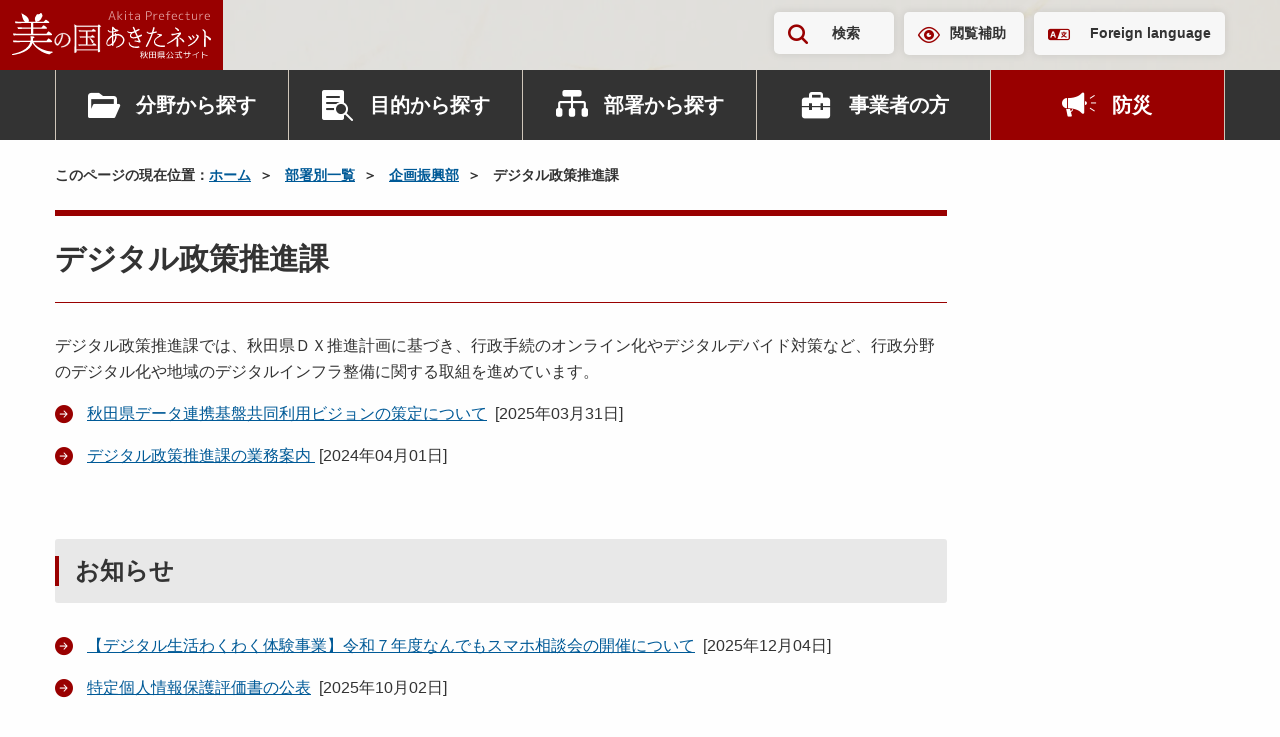

--- FILE ---
content_type: text/html; charset=UTF-8
request_url: https://www.pref.akita.lg.jp/pages/genre/12799
body_size: 228401
content:
<!DOCTYPE html>
<html lang="ja">
<head>
    <!-- Google Tag Manager -->
<script>(function(w,d,s,l,i){w[l]=w[l]||[];w[l].push({'gtm.start':
new Date().getTime(),event:'gtm.js'});var f=d.getElementsByTagName(s)[0],
j=d.createElement(s),dl=l!='dataLayer'?'&l='+l:'';j.async=true;j.src=
'https://www.googletagmanager.com/gtm.js?id='+i+dl;f.parentNode.insertBefore(j,f);
})(window,document,'script','dataLayer','GTM-KRTP4TR');</script>
<!-- End Google Tag Manager -->
<meta charset="utf-8">
<meta name="viewport" content="width=device-width, initial-scale=1">
<title>デジタル政策推進課 | 美の国あきたネット</title>
<meta name="description" content="デジタル政策推進課では、秋田県ＤＸ推進計画に基づき、行政手続のオンライン化やデジタルデバイド対策など、行政分野のデジタル化や地域のデジタルインフラ整備に関する取組を進めています。">
<meta name="keywords" content="秋田県,秋田,県庁,行政">
<meta property="og:title" content="デジタル政策推進課">
<meta property="og:type" content="article">
<meta property="og:image" content="https://www.pref.akita.lg.jp/uploads/common/og.png">
<meta property="og:url" content="https://www.pref.akita.lg.jp/pages/genre/12799">
<meta property="og:description" content="デジタル政策推進課では、秋田県ＤＸ推進計画に基づき、行政手続のオンライン化やデジタルデバイド対策など、行政分野のデジタル化や地域のデジタルインフラ整備に関する取組を進めています。">
<meta property="og:site_name" content="美の国あきたネット">
<meta name="twitter:card" content="summary_large_image">
<link rel="apple-touch-icon" href="https://www.pref.akita.lg.jp/uploads/common/apple-touch-icon.png">
<link href="/assets/renewal-2024/css/style.css?1768903500" rel="stylesheet" />
<link href="/assets/renewal-2024/css/temp.css?1768903500" rel="stylesheet" />
<script src="https://code.jquery.com/jquery-3.7.1.min.js"></script></head>
<body class="page">
<!-- Google Tag Manager (noscript) -->
<noscript><iframe src="https://www.googletagmanager.com/ns.html?id=GTM-KRTP4TR"
height="0" width="0" style="display:none;visibility:hidden" title="Google Tag Manager (noscript)"></iframe></noscript>
<!-- End Google Tag Manager (noscript) -->
<noscript>
    <div class="alert alert--warning" >
        <p class="alert__heading"><strong>現在JavaScriptが無効になっています。</strong></p>
        <p>秋田県公式ウェブサイト　美の国あきたネットの全ての機能をご利用いただくには、JavaScriptの設定を有効にしてください。<br>JavaScriptの設定方法については「<a href="/pages/guideline">ガイドライン</a>」ページをご覧ください。</p>
    </div>
</noscript><div class="site-container">
    <header class="header" >
        <p class="header-logo">
            <a href="/" class="header-logo__link">
                <picture>
                    <source srcset="https://www.pref.akita.lg.jp/assets/renewal-2024/img/common/logo-square.svg"
                            media="(min-width: 1500px)" width="101" height="125">
                    <img src="https://www.pref.akita.lg.jp/assets/renewal-2024/img/common/logo-landscape.svg"
                        alt="美の国あきたネット　秋田県公式サイト" width="199" height="49" decoding="async">
                </picture>
            </a>
        </p>
        <div class="header-utility">
    <div class="container">
        <div class="header-utility-inner">
            <ul class="header-utility-nav">
                <li class="header-utility-nav__item">
                    <button id="header-search-button" class="header-utility-button header-utility-button--search"
                            type="button" aria-expanded="false" aria-controls="header-search">検索
                    </button>
                </li>
                <li class="header-utility-nav__item"><a href="https://www.pref.akita.lg.jp/pages/archive/42777"
                                                        class="header-utility-button header-utility-button--browsing-support">閲覧補助</a>
                </li>
                <li class="header-utility-nav__item"><a href="https://www.pref.akita.lg.jp/pages/foreign-language" class="header-utility-button header-utility-button--foreign-language" lang="en">Foreign language</a></li>
            </ul>
        </div>
    </div>
</div>
<div id="header-search" class="header-search">
    <div class="header-search-inner">
        <div class="container">
            <form action="https://www.pref.akita.lg.jp/front/search" class="header-search-form">
                <div class="search-input-group"><input type="text" id="header-search-form-input"
                                                       name="keyword"
                                                       class="search-input-group__input"
                                                       placeholder="キーワード・コンテンツ番号を入力"
                                                       title="キーワードで検索">
                    <button class="search-input-group__button" type="submit">検索</button>
                </div>
            </form>
        </div>
    </div>
</div>
<nav class="header-nav-container">
    <div class="container">
        <ul class="header-nav">
            <li class="header-nav__item">
                <div class="header-nav-dropdown">
                    <button class="header-nav-button header-nav-button--category" type="button"
                            data-bs-toggle="dropdown" aria-expanded="false">分野から探す
                    </button>
                    <div class="header-nav-dropdown-menu dropdown-menu">
                        <div class="header-nav-dropdown-menu__inner">
                                                                                                                                <ul id="header-category-tab" class="header-category-tab" role="tablist">
                                                                                    <li class="header-category-tab__item" role="presentation">
                                                <button id="header-category-life-tab"
                                                        class="header-nav-dropdown-tab"
                                                        data-bs-toggle="tab"
                                                        data-bs-target="#header-category-life-tab-pane"
                                                        type="button" role="tab"
                                                        aria-controls="header-category-life-tab-pane"
                                                        aria-selected="false">
                                                    暮らし・環境                                                </button>
                                            </li>
                                                                                    <li class="header-category-tab__item" role="presentation">
                                                <button id="header-category-tourism-tab"
                                                        class="header-nav-dropdown-tab"
                                                        data-bs-toggle="tab"
                                                        data-bs-target="#header-category-tourism-tab-pane"
                                                        type="button" role="tab"
                                                        aria-controls="header-category-tourism-tab-pane"
                                                        aria-selected="false">
                                                    観光・文化・スポーツ                                                </button>
                                            </li>
                                                                                    <li class="header-category-tab__item" role="presentation">
                                                <button id="header-category-welfare-tab"
                                                        class="header-nav-dropdown-tab"
                                                        data-bs-toggle="tab"
                                                        data-bs-target="#header-category-welfare-tab-pane"
                                                        type="button" role="tab"
                                                        aria-controls="header-category-welfare-tab-pane"
                                                        aria-selected="false">
                                                    健康・福祉                                                </button>
                                            </li>
                                                                                    <li class="header-category-tab__item" role="presentation">
                                                <button id="header-category-bousai-tab"
                                                        class="header-nav-dropdown-tab"
                                                        data-bs-toggle="tab"
                                                        data-bs-target="#header-category-bousai-tab-pane"
                                                        type="button" role="tab"
                                                        aria-controls="header-category-bousai-tab-pane"
                                                        aria-selected="false">
                                                    防災                                                </button>
                                            </li>
                                                                                    <li class="header-category-tab__item" role="presentation">
                                                <button id="header-category-education-tab"
                                                        class="header-nav-dropdown-tab"
                                                        data-bs-toggle="tab"
                                                        data-bs-target="#header-category-education-tab-pane"
                                                        type="button" role="tab"
                                                        aria-controls="header-category-education-tab-pane"
                                                        aria-selected="false">
                                                    子育て・教育                                                </button>
                                            </li>
                                                                                    <li class="header-category-tab__item" role="presentation">
                                                <button id="header-category-industry-tab"
                                                        class="header-nav-dropdown-tab"
                                                        data-bs-toggle="tab"
                                                        data-bs-target="#header-category-industry-tab-pane"
                                                        type="button" role="tab"
                                                        aria-controls="header-category-industry-tab-pane"
                                                        aria-selected="false">
                                                    産業・雇用                                                </button>
                                            </li>
                                                                                    <li class="header-category-tab__item" role="presentation">
                                                <button id="header-category-social-tab"
                                                        class="header-nav-dropdown-tab"
                                                        data-bs-toggle="tab"
                                                        data-bs-target="#header-category-social-tab-pane"
                                                        type="button" role="tab"
                                                        aria-controls="header-category-social-tab-pane"
                                                        aria-selected="false">
                                                    社会基盤                                                </button>
                                            </li>
                                                                                    <li class="header-category-tab__item" role="presentation">
                                                <button id="header-category-pref-politics-tab"
                                                        class="header-nav-dropdown-tab"
                                                        data-bs-toggle="tab"
                                                        data-bs-target="#header-category-pref-politics-tab-pane"
                                                        type="button" role="tab"
                                                        aria-controls="header-category-pref-politics-tab-pane"
                                                        aria-selected="false">
                                                    県政情報                                                </button>
                                            </li>
                                                                            </ul>
                                    <div id="header-category-tab-content" class="header-nav-dropdown-tab-content">
                                                                                                                                    <div id="header-category-life-tab-pane"
                                                     class="header-nav-dropdown-tab-pane fade" role="tabpanel"
                                                     aria-labelledby="header-category-life-tab">
                                                    <ul class="header-category-button-list">
                                                        <li class="header-category-button-list__item">
                                                            <a href="https://www.pref.akita.lg.jp/pages/genre/category-life"
                                                               class="header-category-button">
                                                                暮らし・環境トップ
                                                            </a>
                                                        </li>
                                                                                                                    <li class="header-category-button-list__item">
                                                                <a href="https://www.pref.akita.lg.jp/pages/genre/11643"
                                                                   class="header-category-button">
                                                                    消費生活                                                                </a>
                                                            </li>
                                                                                                                    <li class="header-category-button-list__item">
                                                                <a href="https://www.pref.akita.lg.jp/pages/genre/11644"
                                                                   class="header-category-button">
                                                                    衛生・水道                                                                </a>
                                                            </li>
                                                                                                                    <li class="header-category-button-list__item">
                                                                <a href="https://www.pref.akita.lg.jp/pages/genre/11645"
                                                                   class="header-category-button">
                                                                    動物愛護                                                                </a>
                                                            </li>
                                                                                                                    <li class="header-category-button-list__item">
                                                                <a href="https://www.pref.akita.lg.jp/pages/genre/11646"
                                                                   class="header-category-button">
                                                                    自然・環境                                                                </a>
                                                            </li>
                                                                                                                    <li class="header-category-button-list__item">
                                                                <a href="https://www.pref.akita.lg.jp/pages/genre/11647"
                                                                   class="header-category-button">
                                                                    住まい                                                                </a>
                                                            </li>
                                                                                                                    <li class="header-category-button-list__item">
                                                                <a href="https://www.pref.akita.lg.jp/pages/genre/11648"
                                                                   class="header-category-button">
                                                                    少子化対策                                                                </a>
                                                            </li>
                                                                                                                    <li class="header-category-button-list__item">
                                                                <a href="https://www.pref.akita.lg.jp/pages/genre/11649"
                                                                   class="header-category-button">
                                                                    リサイクル・ごみ                                                                </a>
                                                            </li>
                                                                                                                    <li class="header-category-button-list__item">
                                                                <a href="https://www.pref.akita.lg.jp/pages/genre/11650"
                                                                   class="header-category-button">
                                                                    税金・証紙                                                                </a>
                                                            </li>
                                                                                                                    <li class="header-category-button-list__item">
                                                                <a href="https://www.pref.akita.lg.jp/pages/genre/11651"
                                                                   class="header-category-button">
                                                                    パスポート                                                                </a>
                                                            </li>
                                                                                                                    <li class="header-category-button-list__item">
                                                                <a href="https://www.pref.akita.lg.jp/pages/genre/11652"
                                                                   class="header-category-button">
                                                                    NPO・県民運動・地域コミュニティ                                                                </a>
                                                            </li>
                                                                                                                    <li class="header-category-button-list__item">
                                                                <a href="https://www.pref.akita.lg.jp/pages/genre/11653"
                                                                   class="header-category-button">
                                                                    国際交流・多文化共生                                                                </a>
                                                            </li>
                                                                                                                    <li class="header-category-button-list__item">
                                                                <a href="https://www.pref.akita.lg.jp/pages/genre/11654"
                                                                   class="header-category-button">
                                                                    男女共同参画、女性・子ども・若者支援                                                                </a>
                                                            </li>
                                                                                                                    <li class="header-category-button-list__item">
                                                                <a href="https://www.pref.akita.lg.jp/pages/genre/11657"
                                                                   class="header-category-button">
                                                                    安全安心・雪対策・交通安全                                                                </a>
                                                            </li>
                                                                                                                    <li class="header-category-button-list__item">
                                                                <a href="https://www.pref.akita.lg.jp/pages/genre/11658"
                                                                   class="header-category-button">
                                                                    犯罪被害者等支援                                                                </a>
                                                            </li>
                                                                                                                    <li class="header-category-button-list__item">
                                                                <a href="https://www.pref.akita.lg.jp/pages/genre/11659"
                                                                   class="header-category-button">
                                                                    食品の安全・安心                                                                </a>
                                                            </li>
                                                                                                                    <li class="header-category-button-list__item">
                                                                <a href="https://www.pref.akita.lg.jp/pages/genre/11660"
                                                                   class="header-category-button">
                                                                    放射能関連情報                                                                </a>
                                                            </li>
                                                                                                            </ul>
                                                </div>
                                                                                                                                                                                <div id="header-category-tourism-tab-pane"
                                                     class="header-nav-dropdown-tab-pane fade" role="tabpanel"
                                                     aria-labelledby="header-category-tourism-tab">
                                                    <ul class="header-category-button-list">
                                                        <li class="header-category-button-list__item">
                                                            <a href="https://www.pref.akita.lg.jp/pages/genre/category-tourism"
                                                               class="header-category-button">
                                                                観光・文化・スポーツトップ
                                                            </a>
                                                        </li>
                                                                                                                    <li class="header-category-button-list__item">
                                                                <a href="https://www.pref.akita.lg.jp/pages/genre/11661"
                                                                   class="header-category-button">
                                                                    観光・物産・あきたの食                                                                </a>
                                                            </li>
                                                                                                                    <li class="header-category-button-list__item">
                                                                <a href="https://www.pref.akita.lg.jp/pages/genre/11662"
                                                                   class="header-category-button">
                                                                    文化・芸術                                                                </a>
                                                            </li>
                                                                                                                    <li class="header-category-button-list__item">
                                                                <a href="https://www.pref.akita.lg.jp/pages/genre/11663"
                                                                   class="header-category-button">
                                                                    スポーツ                                                                </a>
                                                            </li>
                                                                                                                    <li class="header-category-button-list__item">
                                                                <a href="https://www.pref.akita.lg.jp/pages/genre/79786"
                                                                   class="header-category-button">
                                                                    交通                                                                </a>
                                                            </li>
                                                                                                            </ul>
                                                </div>
                                                                                                                                                                                <div id="header-category-welfare-tab-pane"
                                                     class="header-nav-dropdown-tab-pane fade" role="tabpanel"
                                                     aria-labelledby="header-category-welfare-tab">
                                                    <ul class="header-category-button-list">
                                                        <li class="header-category-button-list__item">
                                                            <a href="https://www.pref.akita.lg.jp/pages/genre/category-welfare"
                                                               class="header-category-button">
                                                                健康・福祉トップ
                                                            </a>
                                                        </li>
                                                                                                                    <li class="header-category-button-list__item">
                                                                <a href="https://www.pref.akita.lg.jp/pages/genre/11665"
                                                                   class="header-category-button">
                                                                    健康・保健                                                                </a>
                                                            </li>
                                                                                                                    <li class="header-category-button-list__item">
                                                                <a href="https://www.pref.akita.lg.jp/pages/genre/11666"
                                                                   class="header-category-button">
                                                                    がん対策                                                                </a>
                                                            </li>
                                                                                                                    <li class="header-category-button-list__item">
                                                                <a href="https://www.pref.akita.lg.jp/pages/genre/11667"
                                                                   class="header-category-button">
                                                                    医療・病院                                                                </a>
                                                            </li>
                                                                                                                    <li class="header-category-button-list__item">
                                                                <a href="https://www.pref.akita.lg.jp/pages/genre/11668"
                                                                   class="header-category-button">
                                                                    高齢者・介護・国保                                                                </a>
                                                            </li>
                                                                                                                    <li class="header-category-button-list__item">
                                                                <a href="https://www.pref.akita.lg.jp/pages/genre/11669"
                                                                   class="header-category-button">
                                                                    障害福祉                                                                </a>
                                                            </li>
                                                                                                                    <li class="header-category-button-list__item">
                                                                <a href="https://www.pref.akita.lg.jp/pages/genre/11671"
                                                                   class="header-category-button">
                                                                    バリアフリー                                                                </a>
                                                            </li>
                                                                                                                    <li class="header-category-button-list__item">
                                                                <a href="https://www.pref.akita.lg.jp/pages/genre/11670"
                                                                   class="header-category-button">
                                                                    社会福祉                                                                </a>
                                                            </li>
                                                                                                            </ul>
                                                </div>
                                                                                                                                                                                <div id="header-category-bousai-tab-pane"
                                                     class="header-nav-dropdown-tab-pane fade" role="tabpanel"
                                                     aria-labelledby="header-category-bousai-tab">
                                                    <ul class="header-category-button-list">
                                                        <li class="header-category-button-list__item">
                                                            <a href="https://www.pref.akita.lg.jp/pages/genre/category-bousai"
                                                               class="header-category-button">
                                                                防災トップ
                                                            </a>
                                                        </li>
                                                                                                                    <li class="header-category-button-list__item">
                                                                <a href="https://www.pref.akita.lg.jp/pages/genre/46301"
                                                                   class="header-category-button">
                                                                    秋田県防災ポータルサイト                                                                </a>
                                                            </li>
                                                                                                                    <li class="header-category-button-list__item">
                                                                <a href="https://www.pref.akita.lg.jp/pages/genre/11642"
                                                                   class="header-category-button">
                                                                    防災・災害・危機管理情報                                                                </a>
                                                            </li>
                                                                                                                    <li class="header-category-button-list__item">
                                                                <a href="https://www.pref.akita.lg.jp/pages/genre/11656"
                                                                   class="header-category-button">
                                                                    東日本大震災関連情報                                                                </a>
                                                            </li>
                                                                                                            </ul>
                                                </div>
                                                                                                                                                                                <div id="header-category-education-tab-pane"
                                                     class="header-nav-dropdown-tab-pane fade" role="tabpanel"
                                                     aria-labelledby="header-category-education-tab">
                                                    <ul class="header-category-button-list">
                                                        <li class="header-category-button-list__item">
                                                            <a href="https://www.pref.akita.lg.jp/pages/genre/category-education"
                                                               class="header-category-button">
                                                                子育て・教育トップ
                                                            </a>
                                                        </li>
                                                                                                                    <li class="header-category-button-list__item">
                                                                <a href="https://www.pref.akita.lg.jp/pages/genre/11672"
                                                                   class="header-category-button">
                                                                    子育て                                                                </a>
                                                            </li>
                                                                                                                    <li class="header-category-button-list__item">
                                                                <a href="https://www.pref.akita.lg.jp/pages/genre/11673"
                                                                   class="header-category-button">
                                                                    教育行政                                                                </a>
                                                            </li>
                                                                                                                    <li class="header-category-button-list__item">
                                                                <a href="https://www.pref.akita.lg.jp/pages/genre/17316"
                                                                   class="header-category-button">
                                                                    保育・教育                                                                </a>
                                                            </li>
                                                                                                                    <li class="header-category-button-list__item">
                                                                <a href="https://www.pref.akita.lg.jp/pages/genre/11674"
                                                                   class="header-category-button">
                                                                    学校教育                                                                </a>
                                                            </li>
                                                                                                                    <li class="header-category-button-list__item">
                                                                <a href="https://www.pref.akita.lg.jp/pages/genre/11675"
                                                                   class="header-category-button">
                                                                    生涯学習                                                                </a>
                                                            </li>
                                                                                                                    <li class="header-category-button-list__item">
                                                                <a href="https://www.pref.akita.lg.jp/pages/genre/11676"
                                                                   class="header-category-button">
                                                                    大学・専修学校                                                                </a>
                                                            </li>
                                                                                                                    <li class="header-category-button-list__item">
                                                                <a href="https://www.pref.akita.lg.jp/pages/genre/78307"
                                                                   class="header-category-button">
                                                                    教員研修・研究・教育相談                                                                </a>
                                                            </li>
                                                                                                            </ul>
                                                </div>
                                                                                                                                                                                <div id="header-category-industry-tab-pane"
                                                     class="header-nav-dropdown-tab-pane fade" role="tabpanel"
                                                     aria-labelledby="header-category-industry-tab">
                                                    <ul class="header-category-button-list">
                                                        <li class="header-category-button-list__item">
                                                            <a href="https://www.pref.akita.lg.jp/pages/genre/category-industry"
                                                               class="header-category-button">
                                                                産業・雇用トップ
                                                            </a>
                                                        </li>
                                                                                                                    <li class="header-category-button-list__item">
                                                                <a href="https://www.pref.akita.lg.jp/pages/genre/11677"
                                                                   class="header-category-button">
                                                                    地域経済                                                                </a>
                                                            </li>
                                                                                                                    <li class="header-category-button-list__item">
                                                                <a href="https://www.pref.akita.lg.jp/pages/genre/11678"
                                                                   class="header-category-button">
                                                                    中小企業支援                                                                </a>
                                                            </li>
                                                                                                                    <li class="header-category-button-list__item">
                                                                <a href="https://www.pref.akita.lg.jp/pages/genre/11679"
                                                                   class="header-category-button">
                                                                    商業・サービス業・起業                                                                </a>
                                                            </li>
                                                                                                                    <li class="header-category-button-list__item">
                                                                <a href="https://www.pref.akita.lg.jp/pages/genre/11680"
                                                                   class="header-category-button">
                                                                    農業・農山村                                                                </a>
                                                            </li>
                                                                                                                    <li class="header-category-button-list__item">
                                                                <a href="https://www.pref.akita.lg.jp/pages/genre/11681"
                                                                   class="header-category-button">
                                                                    林業・水産業                                                                </a>
                                                            </li>
                                                                                                                    <li class="header-category-button-list__item">
                                                                <a href="https://www.pref.akita.lg.jp/pages/genre/11682"
                                                                   class="header-category-button">
                                                                    雇用・労働・定住支援・Ａターン                                                                </a>
                                                            </li>
                                                                                                                    <li class="header-category-button-list__item">
                                                                <a href="https://www.pref.akita.lg.jp/pages/genre/11683"
                                                                   class="header-category-button">
                                                                    産業人材育成                                                                </a>
                                                            </li>
                                                                                                                    <li class="header-category-button-list__item">
                                                                <a href="https://www.pref.akita.lg.jp/pages/genre/11684"
                                                                   class="header-category-button">
                                                                    資源・エネルギー                                                                </a>
                                                            </li>
                                                                                                                    <li class="header-category-button-list__item">
                                                                <a href="https://www.pref.akita.lg.jp/pages/genre/11685"
                                                                   class="header-category-button">
                                                                    科学技術・試験研究                                                                </a>
                                                            </li>
                                                                                                                    <li class="header-category-button-list__item">
                                                                <a href="https://www.pref.akita.lg.jp/pages/genre/11686"
                                                                   class="header-category-button">
                                                                    企業立地                                                                </a>
                                                            </li>
                                                                                                                    <li class="header-category-button-list__item">
                                                                <a href="https://www.pref.akita.lg.jp/pages/genre/11687"
                                                                   class="header-category-button">
                                                                    貿易                                                                </a>
                                                            </li>
                                                                                                            </ul>
                                                </div>
                                                                                                                                                                                <div id="header-category-social-tab-pane"
                                                     class="header-nav-dropdown-tab-pane fade" role="tabpanel"
                                                     aria-labelledby="header-category-social-tab">
                                                    <ul class="header-category-button-list">
                                                        <li class="header-category-button-list__item">
                                                            <a href="https://www.pref.akita.lg.jp/pages/genre/category-social"
                                                               class="header-category-button">
                                                                社会基盤トップ
                                                            </a>
                                                        </li>
                                                                                                                    <li class="header-category-button-list__item">
                                                                <a href="https://www.pref.akita.lg.jp/pages/genre/11697"
                                                                   class="header-category-button">
                                                                    情報通信・ＩＴ                                                                </a>
                                                            </li>
                                                                                                                    <li class="header-category-button-list__item">
                                                                <a href="https://www.pref.akita.lg.jp/pages/genre/41512"
                                                                   class="header-category-button">
                                                                    マイナンバー                                                                </a>
                                                            </li>
                                                                                                                    <li class="header-category-button-list__item">
                                                                <a href="https://www.pref.akita.lg.jp/pages/genre/11694"
                                                                   class="header-category-button">
                                                                    建築                                                                </a>
                                                            </li>
                                                                                                                    <li class="header-category-button-list__item">
                                                                <a href="https://www.pref.akita.lg.jp/pages/genre/11688"
                                                                   class="header-category-button">
                                                                    都市・まちづくり・公園                                                                </a>
                                                            </li>
                                                                                                                    <li class="header-category-button-list__item">
                                                                <a href="https://www.pref.akita.lg.jp/pages/genre/11689"
                                                                   class="header-category-button">
                                                                    下水道・生活排水                                                                </a>
                                                            </li>
                                                                                                                    <li class="header-category-button-list__item">
                                                                <a href="https://www.pref.akita.lg.jp/pages/genre/11690"
                                                                   class="header-category-button">
                                                                    土地・用地                                                                </a>
                                                            </li>
                                                                                                                    <li class="header-category-button-list__item">
                                                                <a href="https://www.pref.akita.lg.jp/pages/genre/11691"
                                                                   class="header-category-button">
                                                                    道路                                                                </a>
                                                            </li>
                                                                                                                    <li class="header-category-button-list__item">
                                                                <a href="https://www.pref.akita.lg.jp/pages/genre/11692"
                                                                   class="header-category-button">
                                                                    河川・ダム・砂防                                                                </a>
                                                            </li>
                                                                                                                    <li class="header-category-button-list__item">
                                                                <a href="https://www.pref.akita.lg.jp/pages/genre/11693"
                                                                   class="header-category-button">
                                                                    空港・港湾・運輸                                                                </a>
                                                            </li>
                                                                                                                    <li class="header-category-button-list__item">
                                                                <a href="https://www.pref.akita.lg.jp/pages/genre/11695"
                                                                   class="header-category-button">
                                                                    建設管理                                                                </a>
                                                            </li>
                                                                                                                    <li class="header-category-button-list__item">
                                                                <a href="https://www.pref.akita.lg.jp/pages/genre/11696"
                                                                   class="header-category-button">
                                                                    電気・工業用水道                                                                </a>
                                                            </li>
                                                                                                            </ul>
                                                </div>
                                                                                                                                                                                <div id="header-category-pref-politics-tab-pane"
                                                     class="header-nav-dropdown-tab-pane fade" role="tabpanel"
                                                     aria-labelledby="header-category-pref-politics-tab">
                                                    <ul class="header-category-button-list">
                                                        <li class="header-category-button-list__item">
                                                            <a href="https://www.pref.akita.lg.jp/pages/genre/pref-politics"
                                                               class="header-category-button">
                                                                県政情報トップ
                                                            </a>
                                                        </li>
                                                                                                                    <li class="header-category-button-list__item">
                                                                <a href="https://www.pref.akita.lg.jp/pages/genre/12114"
                                                                   class="header-category-button">
                                                                    相談窓口                                                                </a>
                                                            </li>
                                                                                                                    <li class="header-category-button-list__item">
                                                                <a href="https://www.pref.akita.lg.jp/pages/genre/12272"
                                                                   class="header-category-button">
                                                                    パブリックコメント                                                                </a>
                                                            </li>
                                                                                                                    <li class="header-category-button-list__item">
                                                                <a href="https://www.pref.akita.lg.jp/pages/genre/16867"
                                                                   class="header-category-button">
                                                                    県の広報                                                                </a>
                                                            </li>
                                                                                                                    <li class="header-category-button-list__item">
                                                                <a href="https://www.pref.akita.lg.jp/pages/genre/11698"
                                                                   class="header-category-button">
                                                                    県へのご意見                                                                </a>
                                                            </li>
                                                                                                                    <li class="header-category-button-list__item">
                                                                <a href="https://www.pref.akita.lg.jp/pages/genre/11699"
                                                                   class="header-category-button">
                                                                    報道発表資料・主要行事予定                                                                </a>
                                                            </li>
                                                                                                                    <li class="header-category-button-list__item">
                                                                <a href="https://www.pref.akita.lg.jp/pages/genre/11700"
                                                                   class="header-category-button">
                                                                    電子手続き・入札・補助金等                                                                </a>
                                                            </li>
                                                                                                                    <li class="header-category-button-list__item">
                                                                <a href="https://www.pref.akita.lg.jp/pages/genre/11795"
                                                                   class="header-category-button">
                                                                    選挙                                                                </a>
                                                            </li>
                                                                                                                    <li class="header-category-button-list__item">
                                                                <a href="https://www.pref.akita.lg.jp/pages/genre/11702"
                                                                   class="header-category-button">
                                                                    地方創生・ふるさと秋田元気創造プラン                                                                </a>
                                                            </li>
                                                                                                                    <li class="header-category-button-list__item">
                                                                <a href="https://www.pref.akita.lg.jp/pages/genre/16740"
                                                                   class="header-category-button">
                                                                    県議会常任委員会（分科会）への提出資料                                                                </a>
                                                            </li>
                                                                                                                    <li class="header-category-button-list__item">
                                                                <a href="https://www.pref.akita.lg.jp/pages/genre/11701"
                                                                   class="header-category-button">
                                                                    重点施策・財政                                                                </a>
                                                            </li>
                                                                                                                    <li class="header-category-button-list__item">
                                                                <a href="https://www.pref.akita.lg.jp/pages/genre/16666"
                                                                   class="header-category-button">
                                                                    審議会等                                                                </a>
                                                            </li>
                                                                                                                    <li class="header-category-button-list__item">
                                                                <a href="https://www.pref.akita.lg.jp/pages/genre/11704"
                                                                   class="header-category-button">
                                                                    条例・規則・県公報                                                                </a>
                                                            </li>
                                                                                                                    <li class="header-category-button-list__item">
                                                                <a href="https://www.pref.akita.lg.jp/pages/genre/16679"
                                                                   class="header-category-button">
                                                                    顕彰、表彰                                                                </a>
                                                            </li>
                                                                                                                    <li class="header-category-button-list__item">
                                                                <a href="https://www.pref.akita.lg.jp/pages/genre/11703"
                                                                   class="header-category-button">
                                                                    行政改革・監査                                                                </a>
                                                            </li>
                                                                                                                    <li class="header-category-button-list__item">
                                                                <a href="https://www.pref.akita.lg.jp/pages/genre/45096"
                                                                   class="header-category-button">
                                                                    政策評価                                                                </a>
                                                            </li>
                                                                                                                    <li class="header-category-button-list__item">
                                                                <a href="https://www.pref.akita.lg.jp/pages/genre/16680"
                                                                   class="header-category-button">
                                                                    県の記念日                                                                </a>
                                                            </li>
                                                                                                                    <li class="header-category-button-list__item">
                                                                <a href="https://www.pref.akita.lg.jp/pages/genre/11705"
                                                                   class="header-category-button">
                                                                    地方分権・市町村                                                                </a>
                                                            </li>
                                                                                                                    <li class="header-category-button-list__item">
                                                                <a href="https://www.pref.akita.lg.jp/pages/genre/11706"
                                                                   class="header-category-button">
                                                                    各種統計・調査                                                                </a>
                                                            </li>
                                                                                                                    <li class="header-category-button-list__item">
                                                                <a href="https://www.pref.akita.lg.jp/pages/genre/11708"
                                                                   class="header-category-button">
                                                                    情報公開・交際費                                                                </a>
                                                            </li>
                                                                                                                    <li class="header-category-button-list__item">
                                                                <a href="https://www.pref.akita.lg.jp/pages/genre/11707"
                                                                   class="header-category-button">
                                                                    職員・採用案内                                                                </a>
                                                            </li>
                                                                                                                    <li class="header-category-button-list__item">
                                                                <a href="https://www.pref.akita.lg.jp/pages/genre/17047"
                                                                   class="header-category-button">
                                                                    審査請求                                                                </a>
                                                            </li>
                                                                                                            </ul>
                                                </div>
                                                                                                                        </div>
                                                                                    </div>
                    </div>
                </div>
            </li>
            <li class="header-nav__item">
                <div class="header-nav-dropdown">
                    <button class="header-nav-button header-nav-button--purpose" type="button" data-bs-toggle="dropdown"
                            aria-expanded="false">目的から探す
                    </button>
                                            <div class="header-nav-dropdown-menu dropdown-menu">
                            <div class="header-nav-dropdown-menu__inner">
                                <ul class="header-genre-button-list">
                                                                                                                        <li class="header-genre-button-list__item">
                                                <a href="https://www.pref.akita.lg.jp/pages/genre/12114"
                                                   class="button-arrow d-flex align-items-center w-100 h-100">
                                                    相談窓口                                                </a>
                                            </li>
                                                                                                                                                                <li class="header-genre-button-list__item">
                                                <a href="https://www.pref.akita.lg.jp/pages/archive/390"
                                                   class="button-arrow d-flex align-items-center w-100 h-100">
                                                    パブリックコメント                                                </a>
                                            </li>
                                                                                                                                                                <li class="header-genre-button-list__item">
                                                <a href="https://www.pref.akita.lg.jp/pages/genre/11698"
                                                   class="button-arrow d-flex align-items-center w-100 h-100">
                                                    ご意見・ご要望                                                </a>
                                            </li>
                                                                                                                                                                <li class="header-genre-button-list__item">
                                                <a href="https://www.pref.akita.lg.jp/pages/genre/11700"
                                                   class="button-arrow d-flex align-items-center w-100 h-100">
                                                    申請書・電子申請                                                </a>
                                            </li>
                                                                                                                                                                <li class="header-genre-button-list__item">
                                                <a href="https://www.pref.akita.lg.jp/pages/archive/32419"
                                                   class="button-arrow d-flex align-items-center w-100 h-100">
                                                    オープンデータ                                                </a>
                                            </li>
                                                                                                                                                                <li class="header-genre-button-list__item">
                                                <a href="https://www.pref.akita.lg.jp/pages/genre/11700#section-12121"
                                                   class="button-arrow d-flex align-items-center w-100 h-100">
                                                    入札・コンペ・補助金等                                                </a>
                                            </li>
                                                                                                                                                                <li class="header-genre-button-list__item">
                                                <a href="https://www.pref.akita.lg.jp/pages/genre/11956"
                                                   class="button-arrow d-flex align-items-center w-100 h-100">
                                                    県庁出前講座                                                </a>
                                            </li>
                                                                                                                                                                <li class="header-genre-button-list__item">
                                                <a href="https://www.pref.akita.lg.jp/pages/recruitment"
                                                   class="button-arrow d-flex align-items-center w-100 h-100">
                                                    職員採用                                                </a>
                                            </li>
                                                                                                            </ul>
                            </div>
                        </div>
                                    </div>
            </li>
            <li class="header-nav__item">
                <div class="header-nav-dropdown">
                    <button class="header-nav-button header-nav-button--department" type="button"
                            data-bs-toggle="dropdown" aria-expanded="false">部署から探す
                    </button>
                    <div class="header-nav-dropdown-menu dropdown-menu">
                                                                            <div class="header-nav-dropdown-menu__inner">
                                <ul class="header-genre-button-list">
                                    <li class="header-genre-button-list__item">
                                        <a href="https://www.pref.akita.lg.jp/pages/16331"
                                           class="button-arrow d-flex align-items-center w-100 h-100">
                                            部署から探す トップ
                                        </a>
                                    </li>
                                                                            <li class="header-genre-button-list__item">
                                            <a href="https://www.pref.akita.lg.jp/pages/16331#1001030000000"
                                               class="button-arrow d-flex align-items-center w-100 h-100">
                                                総務部                                             </a>
                                        </li>
                                                                            <li class="header-genre-button-list__item">
                                            <a href="https://www.pref.akita.lg.jp/pages/16331#1001040000000"
                                               class="button-arrow d-flex align-items-center w-100 h-100">
                                                企画振興部                                            </a>
                                        </li>
                                                                            <li class="header-genre-button-list__item">
                                            <a href="https://www.pref.akita.lg.jp/pages/16331#akitamirai-00"
                                               class="button-arrow d-flex align-items-center w-100 h-100">
                                                あきた未来創造部                                            </a>
                                        </li>
                                                                            <li class="header-genre-button-list__item">
                                            <a href="https://www.pref.akita.lg.jp/pages/16331#1333249504098"
                                               class="button-arrow d-flex align-items-center w-100 h-100">
                                                観光文化スポーツ部                                            </a>
                                        </li>
                                                                            <li class="header-genre-button-list__item">
                                            <a href="https://www.pref.akita.lg.jp/pages/16331#1001060000000"
                                               class="button-arrow d-flex align-items-center w-100 h-100">
                                                健康福祉部                                            </a>
                                        </li>
                                                                            <li class="header-genre-button-list__item">
                                            <a href="https://www.pref.akita.lg.jp/pages/16331#1001070000000"
                                               class="button-arrow d-flex align-items-center w-100 h-100">
                                                生活環境部                                            </a>
                                        </li>
                                                                            <li class="header-genre-button-list__item">
                                            <a href="https://www.pref.akita.lg.jp/pages/16331#1001080000000"
                                               class="button-arrow d-flex align-items-center w-100 h-100">
                                                農林水産部                                            </a>
                                        </li>
                                                                            <li class="header-genre-button-list__item">
                                            <a href="https://www.pref.akita.lg.jp/pages/16331#1001090000000"
                                               class="button-arrow d-flex align-items-center w-100 h-100">
                                                産業労働部                                            </a>
                                        </li>
                                                                            <li class="header-genre-button-list__item">
                                            <a href="https://www.pref.akita.lg.jp/pages/16331#1001100000000"
                                               class="button-arrow d-flex align-items-center w-100 h-100">
                                                建設部                                            </a>
                                        </li>
                                                                            <li class="header-genre-button-list__item">
                                            <a href="https://www.pref.akita.lg.jp/pages/16331#1001110000000"
                                               class="button-arrow d-flex align-items-center w-100 h-100">
                                                出納局                                            </a>
                                        </li>
                                                                            <li class="header-genre-button-list__item">
                                            <a href="https://www.pref.akita.lg.jp/pages/16331#1001210000000"
                                               class="button-arrow d-flex align-items-center w-100 h-100">
                                                地域振興局                                            </a>
                                        </li>
                                                                            <li class="header-genre-button-list__item">
                                            <a href="https://www.pref.akita.lg.jp/pages/16331#1002010000000"
                                               class="button-arrow d-flex align-items-center w-100 h-100">
                                                県議会                                            </a>
                                        </li>
                                                                            <li class="header-genre-button-list__item">
                                            <a href="https://www.pref.akita.lg.jp/pages/16331#1003010000000"
                                               class="button-arrow d-flex align-items-center w-100 h-100">
                                                各委員会                                            </a>
                                        </li>
                                                                            <li class="header-genre-button-list__item">
                                            <a href="https://www.pref.akita.lg.jp/pages/education"
                                               class="button-arrow d-flex align-items-center w-100 h-100">
                                                教育委員会                                            </a>
                                        </li>
                                                                            <li class="header-genre-button-list__item">
                                            <a href="https://www.pref.akita.lg.jp/pages/16331#1006010000000"
                                               class="button-arrow d-flex align-items-center w-100 h-100">
                                                教育庁                                            </a>
                                        </li>
                                                                            <li class="header-genre-button-list__item">
                                            <a href="https://www.pref.akita.lg.jp/pages/16331#1006020000000"
                                               class="button-arrow d-flex align-items-center w-100 h-100">
                                                教育機関                                            </a>
                                        </li>
                                                                            <li class="header-genre-button-list__item">
                                            <a href="https://www.pref.akita.lg.jp/pages/16331#1141100773072"
                                               class="button-arrow d-flex align-items-center w-100 h-100">
                                                警察本部                                            </a>
                                        </li>
                                                                    </ul>
                            </div>
                                            </div>
                </div>
            </li>
            <li class="header-nav__item">
                <div class="header-nav-dropdown">
                    <button class="header-nav-button header-nav-button--business" type="button"
                            data-bs-toggle="dropdown" aria-expanded="false">事業者の方
                    </button>
                                            <div class="header-nav-dropdown-menu dropdown-menu">
                            <div class="header-nav-dropdown-menu__inner">
                                <ul class="header-genre-button-list">
                                                                                                                        <li class="header-genre-button-list__item">
                                                <a href="https://www.pref.akita.lg.jp/pages/genre/11700"
                                                   class="button-arrow d-flex align-items-center w-100 h-100">
                                                    電子手続き・入札・補助金等                                                </a>
                                            </li>
                                                                                                                                                                <li class="header-genre-button-list__item">
                                                <a href="https://www.pref.akita.lg.jp/pages/genre/11682"
                                                   class="button-arrow d-flex align-items-center w-100 h-100">
                                                    雇用・労働・定住支援・Ａターン                                                </a>
                                            </li>
                                                                                                                                                                <li class="header-genre-button-list__item">
                                                <a href="https://www.pref.akita.lg.jp/pages/genre/11678"
                                                   class="button-arrow d-flex align-items-center w-100 h-100">
                                                    中小企業支援                                                </a>
                                            </li>
                                                                                                                                                                <li class="header-genre-button-list__item">
                                                <a href="https://www.pref.akita.lg.jp/pages/genre/12178"
                                                   class="button-arrow d-flex align-items-center w-100 h-100">
                                                    産業労働部（相談）                                                </a>
                                            </li>
                                                                                                                                                                <li class="header-genre-button-list__item">
                                                <a href="https://www.pref.akita.lg.jp/pages/genre/11704"
                                                   class="button-arrow d-flex align-items-center w-100 h-100">
                                                    条例・規則・県公報                                                </a>
                                            </li>
                                                                                                            </ul>
                            </div>
                        </div>
                                    </div>
            </li>
            <li class="header-nav__item"><a class="header-nav-button header-nav-button--disaster"
                                            href="https://www.bousai-akita.jp/">防災</a></li>
        </ul>
    </div>
</nav>
<nav class="header-bottom">
    <ul class="header-bottom-nav">
        <li class="header-bottom-nav__item">
            <div class="header-bottom-dropdown">
                <button class="header-bottom-nav-button header-bottom-nav-button--menu" type="button"
                        data-bs-toggle="dropdown" aria-expanded="false">メニュー
                </button>
                <div class="header-bottom-dropdown-menu dropdown-menu">
                    <div class="header-bottom-dropdown-menu__inner header-bottom-dropdown-menu__inner--texture">
                        <div class="container">
                            <ul class="header-bottom-button-list">
                                <li class="header-bottom-button-list__item"><a
                                            href="https://www.pref.akita.lg.jp/pages/archive/42777"
                                            class="header-utility-button header-utility-button--browsing-support d-block w-100">閲覧補助</a>
                                </li>
                                <li class="header-bottom-button-list__item"><a href="https://www.pref.akita.lg.jp/pages/foreign-language" class="header-utility-button header-utility-button--foreign-language d-block w-100" lang="en">Foreign language</a></li>
                            </ul>
                        </div>
                    </div>
                    <div class="header-bottom-dropdown-menu__inner">
                        <div class="container">
                            <p class="text-center"><a href="https://www.pref.akita.lg.jp/pages/attraction"><img
                                            src="https://www.pref.akita.lg.jp/assets/renewal-2024/img/common/banner-attraction.webp"
                                            srcset="https://www.pref.akita.lg.jp/assets/renewal-2024/img/common/banner-attraction@2x.webp 2x"
                                            alt="秋田の魅力" width="345" height="100" decoding="async"></a></p>
                            <ul class="header-bottom-button-list">
                                <li class="header-bottom-button-list__item"><a href="/#home-update"
                                                                               class="button-arrow-fill d-block w-100">お知らせ</a>
                                </li>
                                <li class="header-bottom-button-list__item"><a href="/#home-events"
                                                                               class="button-arrow-fill d-block w-100">イベント・募集情報</a>
                                </li>
                            </ul>
                        </div>
                    </div>
                    <div class="header-bottom-dropdown-menu__inner header-bottom-dropdown-menu__inner--gray">
                        <div class="container">
                            <div class="pickup">
    <div class="pickup__column">
        <p class="pickup-link-large">
            <a href="https://www.pref.akita.lg.jp/pages/genre/11624">
                <picture>
                    <source srcset="https://www.pref.akita.lg.jp/assets/renewal-2024/img/common/banner-governor.webp?20250516" media="(min-width: 1200px)" width="290" height="240">
                    <img src="https://www.pref.akita.lg.jp/assets/renewal-2024/img/common/banner-governor-landscape.webp?20250516" alt="知事室からこんにちは" width="600" height="240" decoding="async">
                </picture>
            </a>
        </p>
    </div>
    <div class="pickup__column pickup__column--large">
        <ul class="pickup-link-list">
            <li class="pickup-link-list__item"><a href="https://pref.akita.gsl-service.net/" class="pickup-link"><span class="pickup-link__thumbnail"><img src="https://www.pref.akita.lg.jp/assets/renewal-2024/img/common/img-pickup-assembly.webp" srcset="https://www.pref.akita.lg.jp/assets/renewal-2024/img/common/img-pickup-assembly@2x.webp 2x" alt="" width="110" height="110" decoding="async"></span><span class="pickup-link__body"><span class="pickup-link__text">秋田県議会</span></span></a></li>
            <li class="pickup-link-list__item"><a href="https://www.pref.akita.lg.jp/pages/education" class="pickup-link"><span class="pickup-link__thumbnail"><img src="https://www.pref.akita.lg.jp/assets/renewal-2024/img/common/img-pickup-education.webp" srcset="https://www.pref.akita.lg.jp/assets/renewal-2024/img/common/img-pickup-education@2x.webp 2x" alt="" width="110" height="110" decoding="async"></span><span class="pickup-link__body"><span class="pickup-link__text"><span class="d-inline d-lg-block">秋田県</span>教育委員会</span></span></a></li>
            <li class="pickup-link-list__item"><a href="https://www.police.pref.akita.lg.jp/kenkei" class="pickup-link"><span class="pickup-link__thumbnail"><img src="https://www.pref.akita.lg.jp/assets/renewal-2024/img/common/img-pickup-police.webp" srcset="https://www.pref.akita.lg.jp/assets/renewal-2024/img/common/img-pickup-police@2x.webp 2x" alt="" width="110" height="110" decoding="async"></span><span class="pickup-link__body"><span class="pickup-link__text">秋田県警察</span></a></li>
            <li class="pickup-link-list__item"><a href="https://www.bousai-akita.jp/" class="pickup-link"><span class="pickup-link__thumbnail"><img src="https://www.pref.akita.lg.jp/assets/renewal-2024/img/common/img-pickup-disaster.webp" srcset="https://www.pref.akita.lg.jp/assets/renewal-2024/img/common/img-pickup-disaster@2x.webp 2x" alt="" width="110" height="110" decoding="async"></span><span class="pickup-link__body"><span class="pickup-link__text">防災・国民保護</span><span class="pickup-link__text-small">秋田県防災ポータルサイト</span></span></a></li>
            <li class="pickup-link-list__item"><a href="https://www.pref.akita.lg.jp/pages/recruitment" class="pickup-link"><span class="pickup-link__thumbnail"><img src="https://www.pref.akita.lg.jp/assets/renewal-2024/img/common/img-pickup-recruitment.webp?20251223" srcset="https://www.pref.akita.lg.jp/assets/renewal-2024/img/common/img-pickup-recruitment@2x.webp?20251223 2x" alt="" width="110" height="110" decoding="async"></span><span class="pickup-link__body"><span class="pickup-link__text"><span class="d-inline d-lg-block">秋田県職員</span>採用情報</span></span></a></li>
            <li class="pickup-link-list__item"><a href="https://opendata.pref.akita.lg.jp/" class="pickup-link"><span class="pickup-link__thumbnail"><img src="https://www.pref.akita.lg.jp/assets/renewal-2024/img/common/img-pickup-open-data.webp" srcset="https://www.pref.akita.lg.jp/assets/renewal-2024/img/common/img-pickup-open-data@2x.webp 2x" alt="" width="110" height="110" decoding="async"></span><span class="pickup-link__body"><span class="pickup-link__text">オープンデータ</span></a></li>
        </ul>
    </div>
</div>                            <div class="pr-sns pr-sns--header-bottom-dropdown">
                                    <div class="pr-sns__pr">
        <ul class="pr-link-list">
            <li class="pr-link-list__item"><a href="https://www.pref.akita.lg.jp/pages/genre/16867" class="pr-link-button pr-link-button--pr"><span class="pr-link-button__thumbnail"></span><span class="pr-link-button__body"><span class="pr-link-button__text">県の広報</span></span></a></li>
            <li class="pr-link-list__item">
                <ul class="pr-link-vertical-list">
                    <li class="pr-link-vertical-list__item"><a href="https://www.pref.akita.lg.jp/pages/54030" class="pr-link-button pr-link-button--sm"><span class="pr-link-button__thumbnail"><img src="https://www.pref.akita.lg.jp/assets/renewal-2024/img/common/img-website.webp" srcset="https://www.pref.akita.lg.jp/assets/renewal-2024/img/common/img-website@2x.webp 2x" alt="" width="63" height="45" decoding="async"></span><span class="pr-link-button__body"><span class="pr-link-button__text">県のウェブサイト</span></span></a></li>
                    <li class="pr-link-vertical-list__item"><a href="https://www.pref.akita.lg.jp/pages/54415" class="pr-link-button pr-link-button--sm pr-link-button--share"><span class="pr-link-button__thumbnail"></span><span class="pr-link-button__body"><span class="pr-link-button__text">ソーシャルメディア</span></span></a></li>
                </ul>
            </li>
        </ul>
    </div>
    <div class="pr-sns__sns">
        <p class="sns-heading">県公式SNS</p>
        <ul class="sns-link-list">
            <li class="sns-link-list__item"><a href="//twitter.com/pref_akita" class="sns-link sns-link--x"><span class="sns-link__text">秋田県公式X</span></a></li>
            <li class="sns-link-list__item"><a href="//www.facebook.com/pref.akita/" class="sns-link sns-link--facebook"><span class="sns-link__text">秋田県公式Facebook</span></a></li>
            <li class="sns-link-list__item"><a href="https://www.youtube.com/user/prefakita/featured" class="sns-link sns-link--youtube"><span class="sns-link__text">秋田県公式YouTube</span></a></li>
            <li class="sns-link-list__item"><a href="https://www.pref.akita.lg.jp/pages/archive/81180" class="sns-link sns-link--line"><span class="sns-link__text">秋田県公式LINE</span></a></li>
        </ul>
    </div>
                            </div>
                        </div>
                    </div>
                </div>
            </div>
        </li>
        <li class="header-bottom-nav__item">
            <div class="header-bottom-dropdown">
                <button class="header-bottom-nav-button header-bottom-nav-button--search" type="button"
                        data-bs-toggle="dropdown" aria-expanded="false">探す
                </button>
                <div class="header-bottom-dropdown-menu dropdown-menu">
                    <div class="header-bottom-dropdown-menu__inner header-bottom-dropdown-menu__inner--gray">
                        <div class="container">
                            <form action="https://www.pref.akita.lg.jp/front/search"
                                  class="header-bottom-search-form">
                                <label for="header-bottom-search-form-input" class="header-bottom-search-form__label">キーワードで検索</label>
                                <div class="search-input-group"><input type="text" id="header-bottom-search-form-input"
                                                                       name="keyword"
                                                                       class="search-input-group__input"
                                                                       placeholder="キーワード・コンテンツ番号を入力"
                                                                       title="キーワードで検索">
                                    <button class="search-input-group__button" type="submit">検索</button>
                                </div>
                            </form>
                        </div>
                    </div>
                    <div class="header-bottom-dropdown-menu__inner">
                        <div class="container">
                            <details class="header-bottom-genre-details"
                                     data-details-name="header-bottom-genre-details">
                                <summary
                                        class="header-bottom-genre-details__summary header-bottom-genre-details__summary--category">
                                    分野から探す
                                </summary>
                                <div class="header-bottom-genre-details__detail">
                                    <div class="header-bottom-genre-details__detail-inner">
                                                                                    <div class="container">
                                                                                                                                                                                                            <details class="header-bottom-category-details"
                                                                 data-details-name="header-bottom-category-details">
                                                            <summary
                                                                    class="header-bottom-category-details__summary">暮らし・環境</summary>
                                                            <div class="header-bottom-category-details__detail">
                                                                                                                                    <div class="header-bottom-category-details__detail-inner">
                                                                        <ul class="header-bottom-genre-nav">
                                                                            <li class="header-bottom-genre-nav__item">
                                                                                <a href="https://www.pref.akita.lg.jp/pages/genre/category-life"
                                                                                   class="header-category-button">
                                                                                    暮らし・環境                                                                                    トップ
                                                                                </a>
                                                                            </li>
                                                                                                                                                            <li class="header-bottom-genre-nav__item">
                                                                                    <a href="https://www.pref.akita.lg.jp/pages/genre/11643"
                                                                                       class="header-category-button">
                                                                                        消費生活                                                                                    </a>
                                                                                </li>
                                                                                                                                                            <li class="header-bottom-genre-nav__item">
                                                                                    <a href="https://www.pref.akita.lg.jp/pages/genre/11644"
                                                                                       class="header-category-button">
                                                                                        衛生・水道                                                                                    </a>
                                                                                </li>
                                                                                                                                                            <li class="header-bottom-genre-nav__item">
                                                                                    <a href="https://www.pref.akita.lg.jp/pages/genre/11645"
                                                                                       class="header-category-button">
                                                                                        動物愛護                                                                                    </a>
                                                                                </li>
                                                                                                                                                            <li class="header-bottom-genre-nav__item">
                                                                                    <a href="https://www.pref.akita.lg.jp/pages/genre/11646"
                                                                                       class="header-category-button">
                                                                                        自然・環境                                                                                    </a>
                                                                                </li>
                                                                                                                                                            <li class="header-bottom-genre-nav__item">
                                                                                    <a href="https://www.pref.akita.lg.jp/pages/genre/11647"
                                                                                       class="header-category-button">
                                                                                        住まい                                                                                    </a>
                                                                                </li>
                                                                                                                                                            <li class="header-bottom-genre-nav__item">
                                                                                    <a href="https://www.pref.akita.lg.jp/pages/genre/11648"
                                                                                       class="header-category-button">
                                                                                        少子化対策                                                                                    </a>
                                                                                </li>
                                                                                                                                                            <li class="header-bottom-genre-nav__item">
                                                                                    <a href="https://www.pref.akita.lg.jp/pages/genre/11649"
                                                                                       class="header-category-button">
                                                                                        リサイクル・ごみ                                                                                    </a>
                                                                                </li>
                                                                                                                                                            <li class="header-bottom-genre-nav__item">
                                                                                    <a href="https://www.pref.akita.lg.jp/pages/genre/11650"
                                                                                       class="header-category-button">
                                                                                        税金・証紙                                                                                    </a>
                                                                                </li>
                                                                                                                                                            <li class="header-bottom-genre-nav__item">
                                                                                    <a href="https://www.pref.akita.lg.jp/pages/genre/11651"
                                                                                       class="header-category-button">
                                                                                        パスポート                                                                                    </a>
                                                                                </li>
                                                                                                                                                            <li class="header-bottom-genre-nav__item">
                                                                                    <a href="https://www.pref.akita.lg.jp/pages/genre/11652"
                                                                                       class="header-category-button">
                                                                                        NPO・県民運動・地域コミュニティ                                                                                    </a>
                                                                                </li>
                                                                                                                                                            <li class="header-bottom-genre-nav__item">
                                                                                    <a href="https://www.pref.akita.lg.jp/pages/genre/11653"
                                                                                       class="header-category-button">
                                                                                        国際交流・多文化共生                                                                                    </a>
                                                                                </li>
                                                                                                                                                            <li class="header-bottom-genre-nav__item">
                                                                                    <a href="https://www.pref.akita.lg.jp/pages/genre/11654"
                                                                                       class="header-category-button">
                                                                                        男女共同参画、女性・子ども・若者支援                                                                                    </a>
                                                                                </li>
                                                                                                                                                            <li class="header-bottom-genre-nav__item">
                                                                                    <a href="https://www.pref.akita.lg.jp/pages/genre/11657"
                                                                                       class="header-category-button">
                                                                                        安全安心・雪対策・交通安全                                                                                    </a>
                                                                                </li>
                                                                                                                                                            <li class="header-bottom-genre-nav__item">
                                                                                    <a href="https://www.pref.akita.lg.jp/pages/genre/11658"
                                                                                       class="header-category-button">
                                                                                        犯罪被害者等支援                                                                                    </a>
                                                                                </li>
                                                                                                                                                            <li class="header-bottom-genre-nav__item">
                                                                                    <a href="https://www.pref.akita.lg.jp/pages/genre/11659"
                                                                                       class="header-category-button">
                                                                                        食品の安全・安心                                                                                    </a>
                                                                                </li>
                                                                                                                                                            <li class="header-bottom-genre-nav__item">
                                                                                    <a href="https://www.pref.akita.lg.jp/pages/genre/11660"
                                                                                       class="header-category-button">
                                                                                        放射能関連情報                                                                                    </a>
                                                                                </li>
                                                                                                                                                    </ul>
                                                                    </div>
                                                                                                                            </div>
                                                        </details>
                                                                                                            <details class="header-bottom-category-details"
                                                                 data-details-name="header-bottom-category-details">
                                                            <summary
                                                                    class="header-bottom-category-details__summary">観光・文化・スポーツ</summary>
                                                            <div class="header-bottom-category-details__detail">
                                                                                                                                    <div class="header-bottom-category-details__detail-inner">
                                                                        <ul class="header-bottom-genre-nav">
                                                                            <li class="header-bottom-genre-nav__item">
                                                                                <a href="https://www.pref.akita.lg.jp/pages/genre/category-tourism"
                                                                                   class="header-category-button">
                                                                                    観光・文化・スポーツ                                                                                    トップ
                                                                                </a>
                                                                            </li>
                                                                                                                                                            <li class="header-bottom-genre-nav__item">
                                                                                    <a href="https://www.pref.akita.lg.jp/pages/genre/11661"
                                                                                       class="header-category-button">
                                                                                        観光・物産・あきたの食                                                                                    </a>
                                                                                </li>
                                                                                                                                                            <li class="header-bottom-genre-nav__item">
                                                                                    <a href="https://www.pref.akita.lg.jp/pages/genre/11662"
                                                                                       class="header-category-button">
                                                                                        文化・芸術                                                                                    </a>
                                                                                </li>
                                                                                                                                                            <li class="header-bottom-genre-nav__item">
                                                                                    <a href="https://www.pref.akita.lg.jp/pages/genre/11663"
                                                                                       class="header-category-button">
                                                                                        スポーツ                                                                                    </a>
                                                                                </li>
                                                                                                                                                            <li class="header-bottom-genre-nav__item">
                                                                                    <a href="https://www.pref.akita.lg.jp/pages/genre/79786"
                                                                                       class="header-category-button">
                                                                                        交通                                                                                    </a>
                                                                                </li>
                                                                                                                                                    </ul>
                                                                    </div>
                                                                                                                            </div>
                                                        </details>
                                                                                                            <details class="header-bottom-category-details"
                                                                 data-details-name="header-bottom-category-details">
                                                            <summary
                                                                    class="header-bottom-category-details__summary">健康・福祉</summary>
                                                            <div class="header-bottom-category-details__detail">
                                                                                                                                    <div class="header-bottom-category-details__detail-inner">
                                                                        <ul class="header-bottom-genre-nav">
                                                                            <li class="header-bottom-genre-nav__item">
                                                                                <a href="https://www.pref.akita.lg.jp/pages/genre/category-welfare"
                                                                                   class="header-category-button">
                                                                                    健康・福祉                                                                                    トップ
                                                                                </a>
                                                                            </li>
                                                                                                                                                            <li class="header-bottom-genre-nav__item">
                                                                                    <a href="https://www.pref.akita.lg.jp/pages/genre/11665"
                                                                                       class="header-category-button">
                                                                                        健康・保健                                                                                    </a>
                                                                                </li>
                                                                                                                                                            <li class="header-bottom-genre-nav__item">
                                                                                    <a href="https://www.pref.akita.lg.jp/pages/genre/11666"
                                                                                       class="header-category-button">
                                                                                        がん対策                                                                                    </a>
                                                                                </li>
                                                                                                                                                            <li class="header-bottom-genre-nav__item">
                                                                                    <a href="https://www.pref.akita.lg.jp/pages/genre/11667"
                                                                                       class="header-category-button">
                                                                                        医療・病院                                                                                    </a>
                                                                                </li>
                                                                                                                                                            <li class="header-bottom-genre-nav__item">
                                                                                    <a href="https://www.pref.akita.lg.jp/pages/genre/11668"
                                                                                       class="header-category-button">
                                                                                        高齢者・介護・国保                                                                                    </a>
                                                                                </li>
                                                                                                                                                            <li class="header-bottom-genre-nav__item">
                                                                                    <a href="https://www.pref.akita.lg.jp/pages/genre/11669"
                                                                                       class="header-category-button">
                                                                                        障害福祉                                                                                    </a>
                                                                                </li>
                                                                                                                                                            <li class="header-bottom-genre-nav__item">
                                                                                    <a href="https://www.pref.akita.lg.jp/pages/genre/11671"
                                                                                       class="header-category-button">
                                                                                        バリアフリー                                                                                    </a>
                                                                                </li>
                                                                                                                                                            <li class="header-bottom-genre-nav__item">
                                                                                    <a href="https://www.pref.akita.lg.jp/pages/genre/11670"
                                                                                       class="header-category-button">
                                                                                        社会福祉                                                                                    </a>
                                                                                </li>
                                                                                                                                                    </ul>
                                                                    </div>
                                                                                                                            </div>
                                                        </details>
                                                                                                            <details class="header-bottom-category-details"
                                                                 data-details-name="header-bottom-category-details">
                                                            <summary
                                                                    class="header-bottom-category-details__summary">防災</summary>
                                                            <div class="header-bottom-category-details__detail">
                                                                                                                                    <div class="header-bottom-category-details__detail-inner">
                                                                        <ul class="header-bottom-genre-nav">
                                                                            <li class="header-bottom-genre-nav__item">
                                                                                <a href="https://www.pref.akita.lg.jp/pages/genre/category-bousai"
                                                                                   class="header-category-button">
                                                                                    防災                                                                                    トップ
                                                                                </a>
                                                                            </li>
                                                                                                                                                            <li class="header-bottom-genre-nav__item">
                                                                                    <a href="https://www.pref.akita.lg.jp/pages/genre/46301"
                                                                                       class="header-category-button">
                                                                                        秋田県防災ポータルサイト                                                                                    </a>
                                                                                </li>
                                                                                                                                                            <li class="header-bottom-genre-nav__item">
                                                                                    <a href="https://www.pref.akita.lg.jp/pages/genre/11642"
                                                                                       class="header-category-button">
                                                                                        防災・災害・危機管理情報                                                                                    </a>
                                                                                </li>
                                                                                                                                                            <li class="header-bottom-genre-nav__item">
                                                                                    <a href="https://www.pref.akita.lg.jp/pages/genre/11656"
                                                                                       class="header-category-button">
                                                                                        東日本大震災関連情報                                                                                    </a>
                                                                                </li>
                                                                                                                                                    </ul>
                                                                    </div>
                                                                                                                            </div>
                                                        </details>
                                                                                                            <details class="header-bottom-category-details"
                                                                 data-details-name="header-bottom-category-details">
                                                            <summary
                                                                    class="header-bottom-category-details__summary">子育て・教育</summary>
                                                            <div class="header-bottom-category-details__detail">
                                                                                                                                    <div class="header-bottom-category-details__detail-inner">
                                                                        <ul class="header-bottom-genre-nav">
                                                                            <li class="header-bottom-genre-nav__item">
                                                                                <a href="https://www.pref.akita.lg.jp/pages/genre/category-education"
                                                                                   class="header-category-button">
                                                                                    子育て・教育                                                                                    トップ
                                                                                </a>
                                                                            </li>
                                                                                                                                                            <li class="header-bottom-genre-nav__item">
                                                                                    <a href="https://www.pref.akita.lg.jp/pages/genre/11672"
                                                                                       class="header-category-button">
                                                                                        子育て                                                                                    </a>
                                                                                </li>
                                                                                                                                                            <li class="header-bottom-genre-nav__item">
                                                                                    <a href="https://www.pref.akita.lg.jp/pages/genre/11673"
                                                                                       class="header-category-button">
                                                                                        教育行政                                                                                    </a>
                                                                                </li>
                                                                                                                                                            <li class="header-bottom-genre-nav__item">
                                                                                    <a href="https://www.pref.akita.lg.jp/pages/genre/17316"
                                                                                       class="header-category-button">
                                                                                        保育・教育                                                                                    </a>
                                                                                </li>
                                                                                                                                                            <li class="header-bottom-genre-nav__item">
                                                                                    <a href="https://www.pref.akita.lg.jp/pages/genre/11674"
                                                                                       class="header-category-button">
                                                                                        学校教育                                                                                    </a>
                                                                                </li>
                                                                                                                                                            <li class="header-bottom-genre-nav__item">
                                                                                    <a href="https://www.pref.akita.lg.jp/pages/genre/11675"
                                                                                       class="header-category-button">
                                                                                        生涯学習                                                                                    </a>
                                                                                </li>
                                                                                                                                                            <li class="header-bottom-genre-nav__item">
                                                                                    <a href="https://www.pref.akita.lg.jp/pages/genre/11676"
                                                                                       class="header-category-button">
                                                                                        大学・専修学校                                                                                    </a>
                                                                                </li>
                                                                                                                                                            <li class="header-bottom-genre-nav__item">
                                                                                    <a href="https://www.pref.akita.lg.jp/pages/genre/78307"
                                                                                       class="header-category-button">
                                                                                        教員研修・研究・教育相談                                                                                    </a>
                                                                                </li>
                                                                                                                                                    </ul>
                                                                    </div>
                                                                                                                            </div>
                                                        </details>
                                                                                                            <details class="header-bottom-category-details"
                                                                 data-details-name="header-bottom-category-details">
                                                            <summary
                                                                    class="header-bottom-category-details__summary">産業・雇用</summary>
                                                            <div class="header-bottom-category-details__detail">
                                                                                                                                    <div class="header-bottom-category-details__detail-inner">
                                                                        <ul class="header-bottom-genre-nav">
                                                                            <li class="header-bottom-genre-nav__item">
                                                                                <a href="https://www.pref.akita.lg.jp/pages/genre/category-industry"
                                                                                   class="header-category-button">
                                                                                    産業・雇用                                                                                    トップ
                                                                                </a>
                                                                            </li>
                                                                                                                                                            <li class="header-bottom-genre-nav__item">
                                                                                    <a href="https://www.pref.akita.lg.jp/pages/genre/11677"
                                                                                       class="header-category-button">
                                                                                        地域経済                                                                                    </a>
                                                                                </li>
                                                                                                                                                            <li class="header-bottom-genre-nav__item">
                                                                                    <a href="https://www.pref.akita.lg.jp/pages/genre/11678"
                                                                                       class="header-category-button">
                                                                                        中小企業支援                                                                                    </a>
                                                                                </li>
                                                                                                                                                            <li class="header-bottom-genre-nav__item">
                                                                                    <a href="https://www.pref.akita.lg.jp/pages/genre/11679"
                                                                                       class="header-category-button">
                                                                                        商業・サービス業・起業                                                                                    </a>
                                                                                </li>
                                                                                                                                                            <li class="header-bottom-genre-nav__item">
                                                                                    <a href="https://www.pref.akita.lg.jp/pages/genre/11680"
                                                                                       class="header-category-button">
                                                                                        農業・農山村                                                                                    </a>
                                                                                </li>
                                                                                                                                                            <li class="header-bottom-genre-nav__item">
                                                                                    <a href="https://www.pref.akita.lg.jp/pages/genre/11681"
                                                                                       class="header-category-button">
                                                                                        林業・水産業                                                                                    </a>
                                                                                </li>
                                                                                                                                                            <li class="header-bottom-genre-nav__item">
                                                                                    <a href="https://www.pref.akita.lg.jp/pages/genre/11682"
                                                                                       class="header-category-button">
                                                                                        雇用・労働・定住支援・Ａターン                                                                                    </a>
                                                                                </li>
                                                                                                                                                            <li class="header-bottom-genre-nav__item">
                                                                                    <a href="https://www.pref.akita.lg.jp/pages/genre/11683"
                                                                                       class="header-category-button">
                                                                                        産業人材育成                                                                                    </a>
                                                                                </li>
                                                                                                                                                            <li class="header-bottom-genre-nav__item">
                                                                                    <a href="https://www.pref.akita.lg.jp/pages/genre/11684"
                                                                                       class="header-category-button">
                                                                                        資源・エネルギー                                                                                    </a>
                                                                                </li>
                                                                                                                                                            <li class="header-bottom-genre-nav__item">
                                                                                    <a href="https://www.pref.akita.lg.jp/pages/genre/11685"
                                                                                       class="header-category-button">
                                                                                        科学技術・試験研究                                                                                    </a>
                                                                                </li>
                                                                                                                                                            <li class="header-bottom-genre-nav__item">
                                                                                    <a href="https://www.pref.akita.lg.jp/pages/genre/11686"
                                                                                       class="header-category-button">
                                                                                        企業立地                                                                                    </a>
                                                                                </li>
                                                                                                                                                            <li class="header-bottom-genre-nav__item">
                                                                                    <a href="https://www.pref.akita.lg.jp/pages/genre/11687"
                                                                                       class="header-category-button">
                                                                                        貿易                                                                                    </a>
                                                                                </li>
                                                                                                                                                    </ul>
                                                                    </div>
                                                                                                                            </div>
                                                        </details>
                                                                                                            <details class="header-bottom-category-details"
                                                                 data-details-name="header-bottom-category-details">
                                                            <summary
                                                                    class="header-bottom-category-details__summary">社会基盤</summary>
                                                            <div class="header-bottom-category-details__detail">
                                                                                                                                    <div class="header-bottom-category-details__detail-inner">
                                                                        <ul class="header-bottom-genre-nav">
                                                                            <li class="header-bottom-genre-nav__item">
                                                                                <a href="https://www.pref.akita.lg.jp/pages/genre/category-social"
                                                                                   class="header-category-button">
                                                                                    社会基盤                                                                                    トップ
                                                                                </a>
                                                                            </li>
                                                                                                                                                            <li class="header-bottom-genre-nav__item">
                                                                                    <a href="https://www.pref.akita.lg.jp/pages/genre/11697"
                                                                                       class="header-category-button">
                                                                                        情報通信・ＩＴ                                                                                    </a>
                                                                                </li>
                                                                                                                                                            <li class="header-bottom-genre-nav__item">
                                                                                    <a href="https://www.pref.akita.lg.jp/pages/genre/41512"
                                                                                       class="header-category-button">
                                                                                        マイナンバー                                                                                    </a>
                                                                                </li>
                                                                                                                                                            <li class="header-bottom-genre-nav__item">
                                                                                    <a href="https://www.pref.akita.lg.jp/pages/genre/11694"
                                                                                       class="header-category-button">
                                                                                        建築                                                                                    </a>
                                                                                </li>
                                                                                                                                                            <li class="header-bottom-genre-nav__item">
                                                                                    <a href="https://www.pref.akita.lg.jp/pages/genre/11688"
                                                                                       class="header-category-button">
                                                                                        都市・まちづくり・公園                                                                                    </a>
                                                                                </li>
                                                                                                                                                            <li class="header-bottom-genre-nav__item">
                                                                                    <a href="https://www.pref.akita.lg.jp/pages/genre/11689"
                                                                                       class="header-category-button">
                                                                                        下水道・生活排水                                                                                    </a>
                                                                                </li>
                                                                                                                                                            <li class="header-bottom-genre-nav__item">
                                                                                    <a href="https://www.pref.akita.lg.jp/pages/genre/11690"
                                                                                       class="header-category-button">
                                                                                        土地・用地                                                                                    </a>
                                                                                </li>
                                                                                                                                                            <li class="header-bottom-genre-nav__item">
                                                                                    <a href="https://www.pref.akita.lg.jp/pages/genre/11691"
                                                                                       class="header-category-button">
                                                                                        道路                                                                                    </a>
                                                                                </li>
                                                                                                                                                            <li class="header-bottom-genre-nav__item">
                                                                                    <a href="https://www.pref.akita.lg.jp/pages/genre/11692"
                                                                                       class="header-category-button">
                                                                                        河川・ダム・砂防                                                                                    </a>
                                                                                </li>
                                                                                                                                                            <li class="header-bottom-genre-nav__item">
                                                                                    <a href="https://www.pref.akita.lg.jp/pages/genre/11693"
                                                                                       class="header-category-button">
                                                                                        空港・港湾・運輸                                                                                    </a>
                                                                                </li>
                                                                                                                                                            <li class="header-bottom-genre-nav__item">
                                                                                    <a href="https://www.pref.akita.lg.jp/pages/genre/11695"
                                                                                       class="header-category-button">
                                                                                        建設管理                                                                                    </a>
                                                                                </li>
                                                                                                                                                            <li class="header-bottom-genre-nav__item">
                                                                                    <a href="https://www.pref.akita.lg.jp/pages/genre/11696"
                                                                                       class="header-category-button">
                                                                                        電気・工業用水道                                                                                    </a>
                                                                                </li>
                                                                                                                                                    </ul>
                                                                    </div>
                                                                                                                            </div>
                                                        </details>
                                                                                                            <details class="header-bottom-category-details"
                                                                 data-details-name="header-bottom-category-details">
                                                            <summary
                                                                    class="header-bottom-category-details__summary">県政情報</summary>
                                                            <div class="header-bottom-category-details__detail">
                                                                                                                                    <div class="header-bottom-category-details__detail-inner">
                                                                        <ul class="header-bottom-genre-nav">
                                                                            <li class="header-bottom-genre-nav__item">
                                                                                <a href="https://www.pref.akita.lg.jp/pages/genre/pref-politics"
                                                                                   class="header-category-button">
                                                                                    県政情報                                                                                    トップ
                                                                                </a>
                                                                            </li>
                                                                                                                                                            <li class="header-bottom-genre-nav__item">
                                                                                    <a href="https://www.pref.akita.lg.jp/pages/genre/12114"
                                                                                       class="header-category-button">
                                                                                        相談窓口                                                                                    </a>
                                                                                </li>
                                                                                                                                                            <li class="header-bottom-genre-nav__item">
                                                                                    <a href="https://www.pref.akita.lg.jp/pages/genre/12272"
                                                                                       class="header-category-button">
                                                                                        パブリックコメント                                                                                    </a>
                                                                                </li>
                                                                                                                                                            <li class="header-bottom-genre-nav__item">
                                                                                    <a href="https://www.pref.akita.lg.jp/pages/genre/16867"
                                                                                       class="header-category-button">
                                                                                        県の広報                                                                                    </a>
                                                                                </li>
                                                                                                                                                            <li class="header-bottom-genre-nav__item">
                                                                                    <a href="https://www.pref.akita.lg.jp/pages/genre/11698"
                                                                                       class="header-category-button">
                                                                                        県へのご意見                                                                                    </a>
                                                                                </li>
                                                                                                                                                            <li class="header-bottom-genre-nav__item">
                                                                                    <a href="https://www.pref.akita.lg.jp/pages/genre/11699"
                                                                                       class="header-category-button">
                                                                                        報道発表資料・主要行事予定                                                                                    </a>
                                                                                </li>
                                                                                                                                                            <li class="header-bottom-genre-nav__item">
                                                                                    <a href="https://www.pref.akita.lg.jp/pages/genre/11700"
                                                                                       class="header-category-button">
                                                                                        電子手続き・入札・補助金等                                                                                    </a>
                                                                                </li>
                                                                                                                                                            <li class="header-bottom-genre-nav__item">
                                                                                    <a href="https://www.pref.akita.lg.jp/pages/genre/11795"
                                                                                       class="header-category-button">
                                                                                        選挙                                                                                    </a>
                                                                                </li>
                                                                                                                                                            <li class="header-bottom-genre-nav__item">
                                                                                    <a href="https://www.pref.akita.lg.jp/pages/genre/11702"
                                                                                       class="header-category-button">
                                                                                        地方創生・ふるさと秋田元気創造プラン                                                                                    </a>
                                                                                </li>
                                                                                                                                                            <li class="header-bottom-genre-nav__item">
                                                                                    <a href="https://www.pref.akita.lg.jp/pages/genre/16740"
                                                                                       class="header-category-button">
                                                                                        県議会常任委員会（分科会）への提出資料                                                                                    </a>
                                                                                </li>
                                                                                                                                                            <li class="header-bottom-genre-nav__item">
                                                                                    <a href="https://www.pref.akita.lg.jp/pages/genre/11701"
                                                                                       class="header-category-button">
                                                                                        重点施策・財政                                                                                    </a>
                                                                                </li>
                                                                                                                                                            <li class="header-bottom-genre-nav__item">
                                                                                    <a href="https://www.pref.akita.lg.jp/pages/genre/16666"
                                                                                       class="header-category-button">
                                                                                        審議会等                                                                                    </a>
                                                                                </li>
                                                                                                                                                            <li class="header-bottom-genre-nav__item">
                                                                                    <a href="https://www.pref.akita.lg.jp/pages/genre/11704"
                                                                                       class="header-category-button">
                                                                                        条例・規則・県公報                                                                                    </a>
                                                                                </li>
                                                                                                                                                            <li class="header-bottom-genre-nav__item">
                                                                                    <a href="https://www.pref.akita.lg.jp/pages/genre/16679"
                                                                                       class="header-category-button">
                                                                                        顕彰、表彰                                                                                    </a>
                                                                                </li>
                                                                                                                                                            <li class="header-bottom-genre-nav__item">
                                                                                    <a href="https://www.pref.akita.lg.jp/pages/genre/11703"
                                                                                       class="header-category-button">
                                                                                        行政改革・監査                                                                                    </a>
                                                                                </li>
                                                                                                                                                            <li class="header-bottom-genre-nav__item">
                                                                                    <a href="https://www.pref.akita.lg.jp/pages/genre/45096"
                                                                                       class="header-category-button">
                                                                                        政策評価                                                                                    </a>
                                                                                </li>
                                                                                                                                                            <li class="header-bottom-genre-nav__item">
                                                                                    <a href="https://www.pref.akita.lg.jp/pages/genre/16680"
                                                                                       class="header-category-button">
                                                                                        県の記念日                                                                                    </a>
                                                                                </li>
                                                                                                                                                            <li class="header-bottom-genre-nav__item">
                                                                                    <a href="https://www.pref.akita.lg.jp/pages/genre/11705"
                                                                                       class="header-category-button">
                                                                                        地方分権・市町村                                                                                    </a>
                                                                                </li>
                                                                                                                                                            <li class="header-bottom-genre-nav__item">
                                                                                    <a href="https://www.pref.akita.lg.jp/pages/genre/11706"
                                                                                       class="header-category-button">
                                                                                        各種統計・調査                                                                                    </a>
                                                                                </li>
                                                                                                                                                            <li class="header-bottom-genre-nav__item">
                                                                                    <a href="https://www.pref.akita.lg.jp/pages/genre/11708"
                                                                                       class="header-category-button">
                                                                                        情報公開・交際費                                                                                    </a>
                                                                                </li>
                                                                                                                                                            <li class="header-bottom-genre-nav__item">
                                                                                    <a href="https://www.pref.akita.lg.jp/pages/genre/11707"
                                                                                       class="header-category-button">
                                                                                        職員・採用案内                                                                                    </a>
                                                                                </li>
                                                                                                                                                            <li class="header-bottom-genre-nav__item">
                                                                                    <a href="https://www.pref.akita.lg.jp/pages/genre/17047"
                                                                                       class="header-category-button">
                                                                                        審査請求                                                                                    </a>
                                                                                </li>
                                                                                                                                                    </ul>
                                                                    </div>
                                                                                                                            </div>
                                                        </details>
                                                                                                                                                </div>
                                                                            </div>
                                </div>
                            </details>
                            <details class="header-bottom-genre-details"
                                     data-details-name="header-bottom-genre-details">
                                <summary
                                        class="header-bottom-genre-details__summary header-bottom-genre-details__summary--purpose">
                                    目的から探す
                                </summary>
                                <div class="header-bottom-genre-details__detail">
                                                                            <div class="header-bottom-genre-details__detail-inner">
                                            <div class="container">
                                                <ul class="header-bottom-genre-nav">
                                                                                                                                                                        <li class="header-bottom-genre-nav__item">
                                                                <a href="https://www.pref.akita.lg.jp/pages/genre/12114" class="button-arrow d-block w-100">相談窓口</a>
                                                            </li>
                                                                                                                                                                                                                                <li class="header-bottom-genre-nav__item">
                                                                <a href="https://www.pref.akita.lg.jp/pages/archive/390" class="button-arrow d-block w-100">パブリックコメント</a>
                                                            </li>
                                                                                                                                                                                                                                <li class="header-bottom-genre-nav__item">
                                                                <a href="https://www.pref.akita.lg.jp/pages/genre/11698" class="button-arrow d-block w-100">ご意見・ご要望</a>
                                                            </li>
                                                                                                                                                                                                                                <li class="header-bottom-genre-nav__item">
                                                                <a href="https://www.pref.akita.lg.jp/pages/genre/11700" class="button-arrow d-block w-100">申請書・電子申請</a>
                                                            </li>
                                                                                                                                                                                                                                <li class="header-bottom-genre-nav__item">
                                                                <a href="https://www.pref.akita.lg.jp/pages/archive/32419" class="button-arrow d-block w-100">オープンデータ</a>
                                                            </li>
                                                                                                                                                                                                                                <li class="header-bottom-genre-nav__item">
                                                                <a href="https://www.pref.akita.lg.jp/pages/genre/11700#section-12121" class="button-arrow d-block w-100">入札・コンペ・補助金等</a>
                                                            </li>
                                                                                                                                                                                                                                <li class="header-bottom-genre-nav__item">
                                                                <a href="https://www.pref.akita.lg.jp/pages/genre/11956" class="button-arrow d-block w-100">県庁出前講座</a>
                                                            </li>
                                                                                                                                                                                                                                <li class="header-bottom-genre-nav__item">
                                                                <a href="https://www.pref.akita.lg.jp/pages/recruitment" class="button-arrow d-block w-100">職員採用</a>
                                                            </li>
                                                                                                                                                            </ul>
                                            </div>
                                        </div>
                                                                    </div>
                            </details>
                            <details class="header-bottom-genre-details"
                                     data-details-name="header-bottom-genre-details">
                                <summary
                                        class="header-bottom-genre-details__summary header-bottom-genre-details__summary--department">
                                    部署から探す
                                </summary>
                                <div class="header-bottom-genre-details__detail">
                                                                                                                <div class="header-bottom-genre-details__detail-inner">
                                            <div class="container">
                                                <ul class="header-bottom-genre-nav">
                                                    <li class="header-bottom-genre-nav__item">
                                                        <a href="https://www.pref.akita.lg.jp/pages/16331" class="button-arrow d-block w-100">
                                                            部署から探す トップ
                                                        </a>
                                                    </li>
                                                                                                            <li class="header-bottom-genre-nav__item">
                                                            <a href="https://www.pref.akita.lg.jp/pages/16331#1001030000000" class="button-arrow d-block w-100">
                                                                総務部                                                             </a>
                                                        </li>
                                                                                                            <li class="header-bottom-genre-nav__item">
                                                            <a href="https://www.pref.akita.lg.jp/pages/16331#1001040000000" class="button-arrow d-block w-100">
                                                                企画振興部                                                            </a>
                                                        </li>
                                                                                                            <li class="header-bottom-genre-nav__item">
                                                            <a href="https://www.pref.akita.lg.jp/pages/16331#akitamirai-00" class="button-arrow d-block w-100">
                                                                あきた未来創造部                                                            </a>
                                                        </li>
                                                                                                            <li class="header-bottom-genre-nav__item">
                                                            <a href="https://www.pref.akita.lg.jp/pages/16331#1333249504098" class="button-arrow d-block w-100">
                                                                観光文化スポーツ部                                                            </a>
                                                        </li>
                                                                                                            <li class="header-bottom-genre-nav__item">
                                                            <a href="https://www.pref.akita.lg.jp/pages/16331#1001060000000" class="button-arrow d-block w-100">
                                                                健康福祉部                                                            </a>
                                                        </li>
                                                                                                            <li class="header-bottom-genre-nav__item">
                                                            <a href="https://www.pref.akita.lg.jp/pages/16331#1001070000000" class="button-arrow d-block w-100">
                                                                生活環境部                                                            </a>
                                                        </li>
                                                                                                            <li class="header-bottom-genre-nav__item">
                                                            <a href="https://www.pref.akita.lg.jp/pages/16331#1001080000000" class="button-arrow d-block w-100">
                                                                農林水産部                                                            </a>
                                                        </li>
                                                                                                            <li class="header-bottom-genre-nav__item">
                                                            <a href="https://www.pref.akita.lg.jp/pages/16331#1001090000000" class="button-arrow d-block w-100">
                                                                産業労働部                                                            </a>
                                                        </li>
                                                                                                            <li class="header-bottom-genre-nav__item">
                                                            <a href="https://www.pref.akita.lg.jp/pages/16331#1001100000000" class="button-arrow d-block w-100">
                                                                建設部                                                            </a>
                                                        </li>
                                                                                                            <li class="header-bottom-genre-nav__item">
                                                            <a href="https://www.pref.akita.lg.jp/pages/16331#1001110000000" class="button-arrow d-block w-100">
                                                                出納局                                                            </a>
                                                        </li>
                                                                                                            <li class="header-bottom-genre-nav__item">
                                                            <a href="https://www.pref.akita.lg.jp/pages/16331#1001210000000" class="button-arrow d-block w-100">
                                                                地域振興局                                                            </a>
                                                        </li>
                                                                                                            <li class="header-bottom-genre-nav__item">
                                                            <a href="https://www.pref.akita.lg.jp/pages/16331#1002010000000" class="button-arrow d-block w-100">
                                                                県議会                                                            </a>
                                                        </li>
                                                                                                            <li class="header-bottom-genre-nav__item">
                                                            <a href="https://www.pref.akita.lg.jp/pages/16331#1003010000000" class="button-arrow d-block w-100">
                                                                各委員会                                                            </a>
                                                        </li>
                                                                                                            <li class="header-bottom-genre-nav__item">
                                                            <a href="https://www.pref.akita.lg.jp/pages/education" class="button-arrow d-block w-100">
                                                                教育委員会                                                            </a>
                                                        </li>
                                                                                                            <li class="header-bottom-genre-nav__item">
                                                            <a href="https://www.pref.akita.lg.jp/pages/16331#1006010000000" class="button-arrow d-block w-100">
                                                                教育庁                                                            </a>
                                                        </li>
                                                                                                            <li class="header-bottom-genre-nav__item">
                                                            <a href="https://www.pref.akita.lg.jp/pages/16331#1006020000000" class="button-arrow d-block w-100">
                                                                教育機関                                                            </a>
                                                        </li>
                                                                                                            <li class="header-bottom-genre-nav__item">
                                                            <a href="https://www.pref.akita.lg.jp/pages/16331#1141100773072" class="button-arrow d-block w-100">
                                                                警察本部                                                            </a>
                                                        </li>
                                                                                                    </ul>
                                            </div>
                                        </div>
                                                                    </div>
                            </details>
                            <details class="header-bottom-genre-details"
                                     data-details-name="header-bottom-genre-details">
                                <summary
                                        class="header-bottom-genre-details__summary header-bottom-genre-details__summary--business">
                                    事業者の方
                                </summary>
                                <div class="header-bottom-genre-details__detail">
                                                                            <div class="header-bottom-genre-details__detail-inner">
                                            <div class="container">
                                                <ul class="header-bottom-genre-nav">
                                                                                                                                                                        <li class="header-bottom-genre-nav__item">
                                                                <a href="https://www.pref.akita.lg.jp/pages/genre/11700" class="button-arrow d-block w-100">
                                                                    電子手続き・入札・補助金等                                                                </a>
                                                            </li>
                                                                                                                                                                                                                                <li class="header-bottom-genre-nav__item">
                                                                <a href="https://www.pref.akita.lg.jp/pages/genre/11682" class="button-arrow d-block w-100">
                                                                    雇用・労働・定住支援・Ａターン                                                                </a>
                                                            </li>
                                                                                                                                                                                                                                <li class="header-bottom-genre-nav__item">
                                                                <a href="https://www.pref.akita.lg.jp/pages/genre/11678" class="button-arrow d-block w-100">
                                                                    中小企業支援                                                                </a>
                                                            </li>
                                                                                                                                                                                                                                <li class="header-bottom-genre-nav__item">
                                                                <a href="https://www.pref.akita.lg.jp/pages/genre/12178" class="button-arrow d-block w-100">
                                                                    産業労働部（相談）                                                                </a>
                                                            </li>
                                                                                                                                                                                                                                <li class="header-bottom-genre-nav__item">
                                                                <a href="https://www.pref.akita.lg.jp/pages/genre/11704" class="button-arrow d-block w-100">
                                                                    条例・規則・県公報                                                                </a>
                                                            </li>
                                                                                                                                                            </ul>
                                            </div>
                                        </div>
                                                                    </div>
                            </details>
                        </div>
                    </div>
                </div>
            </div>
        </li>
        <li class="header-bottom-nav__item"><a href="https://www.bousai-akita.jp"
                                               class="header-bottom-nav-button header-bottom-nav-button--disaster">防災</a>
        </li>
    </ul>
</nav>    </header>
    <main class="main">
        <div class="page-container">
            <div class="page-top">
                <div class="container">
                    <nav class="page-top-breadcrumb-container">
    <p class="page-top-breadcrumb-label">このページの現在位置：</p>
        <ol class="page-top-breadcrumb">
                        <li class="page-top-breadcrumb__item" >
                                                            <a href="/">ホーム</a>
                                                </li>
                                <li class="page-top-breadcrumb__item" >
                                                            <a href="/pages/genre/organization">部署別一覧</a>
                                                </li>
                                <li class="page-top-breadcrumb__item" >
                                                            <a href="/pages/16331#1001040000000">企画振興部</a>
                                                </li>
                                <li class="page-top-breadcrumb__item" aria-current="page">
                                    デジタル政策推進課                            </li>
            </ol></nav>
                </div>
            </div>
            <div class="container">
                <div class="page-inner">
                    <article class="page-contents">
    <header class="page-header">
        <h1 class="page-title">デジタル政策推進課</h1>
    </header>
    <div class="page-body">
        


        <p>デジタル政策推進課では、秋田県ＤＸ推進計画に基づき、行政手続のオンライン化やデジタルデバイド対策など、行政分野のデジタル化や地域のデジタルインフラ整備に関する取組を進めています。</p>
                    <!-- archive -->
                <ul class="c-list--archive">
                                    <li class="c-list__item">
                        <a href="https://www.pref.akita.lg.jp/pages/archive/87254" class="p-featured-list__text">秋田県データ連携基盤共同利用ビジョンの策定について</a>
                        &nbsp;[<time datetime="2025-03-31">2025年03月31日</time>]
                    </li>
                                    <li class="c-list__item">
                        <a href="https://www.pref.akita.lg.jp/pages/archive/1" class="p-featured-list__text">デジタル政策推進課の業務案内 </a>
                        &nbsp;[<time datetime="2024-04-01">2024年04月01日</time>]
                    </li>
                                </ul>
            <!-- /archive -->
                                                    <h2 id="section-12810">お知らせ</h2>
                
                                    <!-- archive -->
                    <ul class="c-list--archive">
                                                    <li class="c-list__item">
                                <a href="https://www.pref.akita.lg.jp/pages/archive/91253" class="p-featured-list__text">【デジタル生活わくわく体験事業】令和７年度なんでもスマホ相談会の開催について</a>
                                &nbsp;[<time datetime="2025-12-04">2025年12月04日</time>]
                            </li>
                                                    <li class="c-list__item">
                                <a href="https://www.pref.akita.lg.jp/pages/archive/40937" class="p-featured-list__text">特定個人情報保護評価書の公表</a>
                                &nbsp;[<time datetime="2025-10-02">2025年10月02日</time>]
                            </li>
                                                    <li class="c-list__item">
                                <a href="https://www.pref.akita.lg.jp/pages/archive/88958" class="p-featured-list__text">令和７年度デジタル人材育成研修業務に係る企画提案競技の実施について</a>
                                &nbsp;[<time datetime="2025-06-12">2025年06月12日</time>]
                            </li>
                                                    <li class="c-list__item">
                                <a href="https://www.pref.akita.lg.jp/pages/archive/89658" class="p-featured-list__text">ソフトバンク株式会社、グーグル・クラウド・ジャパン合同会社との３者連携協定を締結しました</a>
                                &nbsp;[<time datetime="2025-06-02">2025年06月02日</time>]
                            </li>
                                                    <li class="c-list__item">
                                <a href="https://www.pref.akita.lg.jp/pages/archive/41002" class="p-featured-list__text">秋田県ＤＸ推進計画について</a>
                                &nbsp;[<time datetime="2025-05-27">2025年05月27日</time>]
                            </li>
                                                    <li class="c-list__item">
                                <a href="https://www.pref.akita.lg.jp/pages/archive/69118" class="p-featured-list__text">秋田県電子申請システム利用業務に係る企画提案競技の結果について</a>
                                &nbsp;[<time datetime="2024-04-11">2024年04月11日</time>]
                            </li>
                                                    <li class="c-list__item">
                                <a href="https://www.pref.akita.lg.jp/pages/archive/61447" class="p-featured-list__text">秋田県DX推進アドバイザーについて</a>
                                &nbsp;[<time datetime="2024-04-01">2024年04月01日</time>]
                            </li>
                                                    <li class="c-list__item">
                                <a href="https://www.pref.akita.lg.jp/pages/archive/40995" class="p-featured-list__text">マイナンバー（社会保障・税番号）制度とは</a>
                                &nbsp;[<time datetime="2024-03-27">2024年03月27日</time>]
                            </li>
                                                    <li class="c-list__item">
                                <a href="https://www.pref.akita.lg.jp/pages/archive/69326" class="p-featured-list__text">物品調達において電子契約サービスの利用を開始しました</a>
                                &nbsp;[<time datetime="2023-04-05">2023年04月05日</time>]
                            </li>
                                                    <li class="c-list__item">
                                <a href="https://www.pref.akita.lg.jp/pages/archive/32419" class="p-featured-list__text">秋田県オープンデータカタログについて</a>
                                &nbsp;[<time datetime="2023-03-20">2023年03月20日</time>]
                            </li>
                                                    <li class="c-list__item">
                                <a href="https://www.pref.akita.lg.jp/pages/archive/61720" class="p-featured-list__text">秋田県ＤＸ推進計画（素案）に関する意見募集の結果について</a>
                                &nbsp;[<time datetime="2022-03-28">2022年03月28日</time>]
                            </li>
                                                    <li class="c-list__item">
                                <a href="https://www.pref.akita.lg.jp/pages/archive/64148" class="p-featured-list__text">秋田県情報セキュリティクラウドの移行作業に伴う県及び市町村のインターネット接続障害について</a>
                                &nbsp;[<time datetime="2022-03-26">2022年03月26日</time>]
                            </li>
                                                    <li class="c-list__item">
                                <a href="https://www.pref.akita.lg.jp/pages/archive/62917" class="p-featured-list__text">秋田県ＤＸ推進ポータルサイトについて</a>
                                &nbsp;[<time datetime="2022-02-18">2022年02月18日</time>]
                            </li>
                                                    <li class="c-list__item">
                                <a href="https://www.pref.akita.lg.jp/pages/archive/37751" class="p-featured-list__text">地域振興局県民ホールにWi-Fiを整備しました。</a>
                                &nbsp;[<time datetime="2018-11-01">2018年11月01日</time>]
                            </li>
                                                    <li class="c-list__item">
                                <a href="http://www.soumu.go.jp/soutsu/tohoku/public.html" class="p-featured-list__text">東北地域におけるＩＣＴ／ＩｏＴ推進の現状(総務省東北総合通信局)</a>
                                &nbsp;[<time datetime="2014-07-08">2014年07月08日</time>]
                            </li>
                                                    <li class="c-list__item">
                                <a href="http://www.soumu.go.jp/johotsusintokei/whitepaper/index.html" class="p-featured-list__text">情報通信白書(総務省)</a>
                                &nbsp;[<time datetime="2014-01-24">2014年01月24日</time>]
                            </li>
                                            </ul>
                    <!-- /archive -->
                                                                            <h2 id="section-31896">秋田デジタルイノベーション推進コンソーシアム</h2>
                <p>IoTやAIの導入は、生産性の向上にとどまらず、新しいサービスを創造し、付加価値を生み出す可能性があることから、産学官が連携したICTやIoT等の先進技術を活用して県内産業の振興や地域課題の解決を図るため「秋田デジタルイノベーション推進コンソーシアム」を設立します。</p>
                                    <!-- archive -->
                    <ul class="c-list--archive">
                                                    <li class="c-list__item">
                                <a href="https://www.pref.akita.lg.jp/pages/archive/31926" class="p-featured-list__text">入会申し込み</a>
                                &nbsp;[<time datetime="2021-04-01">2021年04月01日</time>]
                            </li>
                                                    <li class="c-list__item">
                                <a href="https://www.pref.akita.lg.jp/pages/archive/37033" class="p-featured-list__text">秋田デジタルイノベーション推進コンソーシアム行政部会について（会員募集中）</a>
                                &nbsp;[<time datetime="2018-08-29">2018年08月29日</time>]
                            </li>
                                                    <li class="c-list__item">
                                <a href="https://www.pref.akita.lg.jp/pages/archive/31902" class="p-featured-list__text">コンソーシアムの概要</a>
                                &nbsp;[<time datetime="2018-03-05">2018年03月05日</time>]
                            </li>
                                            </ul>
                    <!-- /archive -->
                                                                            <h2 id="section-30387">情報システム開発等業務の委託に係る競争入札参加資格業者の登録</h2>
                
                                    <!-- archive -->
                    <ul class="c-list--archive">
                                                    <li class="c-list__item">
                                <a href="https://www.pref.akita.lg.jp/pages/archive/30392" class="p-featured-list__text">情報システム開発等業務に係る競争入札参加資格の登録について（廃止）</a>
                                &nbsp;[<time datetime="2024-04-01">2024年04月01日</time>]
                            </li>
                                            </ul>
                    <!-- /archive -->
                                                                            <h2 id="section-61818">秋田県デジタル・トランスフォーメーション（ＤＸ）戦略本部</h2>
                <p>デジタル技術の活用による本県社会の変革に向け、庁内各部局が一体となって施策の推進に取り組むため、秋田県デジタル・トランスフォーメーション（ＤＸ）戦略本部を令和３年４月１日に設置しました。</p>
                                    <!-- archive -->
                    <ul class="c-list--archive">
                                                    <li class="c-list__item">
                                <a href="https://www.pref.akita.lg.jp/pages/archive/92591" class="p-featured-list__text">秋田県ＤＸ戦略本部（令和７年度第２回）について　</a>
                                &nbsp;[<time datetime="2025-11-05">2025年11月05日</time>]
                            </li>
                                                    <li class="c-list__item">
                                <a href="https://www.pref.akita.lg.jp/pages/archive/89439" class="p-featured-list__text">秋田県ＤＸ戦略本部（令和７年度第１回）について　</a>
                                &nbsp;[<time datetime="2025-05-23">2025年05月23日</time>]
                            </li>
                                            </ul>
                    <!-- /archive -->
                                                                    <!-- child genre -->
                    <div class="c-category-panel">
                        <div class="c-category-panel-item">
                            <h3 class="c-category-panel-item__heading"><a href="https://www.pref.akita.lg.jp/pages/genre/61818">秋田県デジタル・トランスフォーメーション（ＤＸ）戦略本部の関連ジャンル</a></h3>
                            <ul class="c-category-panel-item__body c-gallery-list c-gallery-list--2">
                                                                    <li class="c-gallery-list__item"><a href="https://www.pref.akita.lg.jp/pages/genre/92595">令和６年度開催分</a></li>
                                                                    <li class="c-gallery-list__item"><a href="https://www.pref.akita.lg.jp/pages/genre/81601">令和５年度開催分</a></li>
                                                                    <li class="c-gallery-list__item"><a href="https://www.pref.akita.lg.jp/pages/genre/73558">令和４年度開催分</a></li>
                                                                    <li class="c-gallery-list__item"><a href="https://www.pref.akita.lg.jp/pages/genre/67535">令和３年度開催分</a></li>
                                                            </ul>
                        </div>
                    </div>
                    <!-- /child genre -->
                                            <h2 id="section-41000">秋田県ＤＸ推進計画</h2>
                
                                    <!-- archive -->
                    <ul class="c-list--archive">
                                                    <li class="c-list__item">
                                <a href="https://www.pref.akita.lg.jp/pages/archive/92950" class="p-featured-list__text">新秋田県DX推進計画（素案）に関する意見募集の実施について</a>
                                &nbsp;[<time datetime="2025-12-12">2025年12月12日</time>]
                            </li>
                                                    <li class="c-list__item">
                                <a href="https://www.pref.akita.lg.jp/pages/archive/91650" class="p-featured-list__text">秋田県ＤＸ推進計画策定委員会</a>
                                &nbsp;[<time datetime="2025-12-04">2025年12月04日</time>]
                            </li>
                                                    <li class="c-list__item">
                                <a href="https://www.pref.akita.lg.jp/pages/archive/41002" class="p-featured-list__text">秋田県ＤＸ推進計画について</a>
                                &nbsp;[<time datetime="2025-05-27">2025年05月27日</time>]
                            </li>
                                                    <li class="c-list__item">
                                <a href="https://www.pref.akita.lg.jp/pages/archive/61720" class="p-featured-list__text">秋田県ＤＸ推進計画（素案）に関する意見募集の結果について</a>
                                &nbsp;[<time datetime="2022-03-28">2022年03月28日</time>]
                            </li>
                                            </ul>
                    <!-- /archive -->
                                                                            <h2 id="section-12801">電子自治体</h2>
                
                                    <!-- archive -->
                    <ul class="c-list--archive">
                                                    <li class="c-list__item">
                                <a href="https://www.pref.akita.lg.jp/pages/archive/3061" class="p-featured-list__text">行政手続のオンライン化の状況について</a>
                                &nbsp;[<time datetime="2024-04-01">2024年04月01日</time>]
                            </li>
                                                    <li class="c-list__item">
                                <a href="https://www.pref.akita.lg.jp/pages/archive/55236" class="p-featured-list__text">電子申請</a>
                                &nbsp;[<time datetime="2023-04-14">2023年04月14日</time>]
                            </li>
                                                    <li class="c-list__item">
                                <a href="https://www.pref.akita.lg.jp/pages/archive/32419" class="p-featured-list__text">秋田県オープンデータカタログについて</a>
                                &nbsp;[<time datetime="2023-03-20">2023年03月20日</time>]
                            </li>
                                                    <li class="c-list__item">
                                <a href="https://www.pref.akita.lg.jp/pages/archive/89" class="p-featured-list__text">公的個人認証サービスについて</a>
                                &nbsp;[<time datetime="2016-03-16">2016年03月16日</time>]
                            </li>
                                            </ul>
                    <!-- /archive -->
                                                                            <div class="viewer-software-download"></div>
    </div>
    <footer class="page-footer">
            <div class="page-contact-card">
        <h2 class="page-contact-card__header">このページに関するお問い合わせ</h2>
        <div class="page-contact-card__body">
            <p><span class="fw-bold">企画振興部 デジタル政策推進課</span><br>
                                    TEL：018-860-4271<br>
                                                    FAX：018-860-4208<br>
                                                    E-mail：<a href="mailto:joho@pref.akita.lg.jp">joho@pref.akita.lg.jp</a>
                            </p>
        </div>
    </div>

        <nav class="page-breadcrumb-container">
    <h2 class="page-breadcrumb-heading">このページの現在位置</h2>
        <ol class="page-breadcrumb">
            <li class="page-top-breadcrumb__item">
                            <a href="/">ホーム</a>
                    </li>
            <li class="page-top-breadcrumb__item">
                            <a href="/pages/genre/organization">部署別一覧</a>
                    </li>
            <li class="page-top-breadcrumb__item">
                            <a href="/pages/16331#1001040000000">企画振興部</a>
                    </li>
            <li class="page-top-breadcrumb__item">
                            <a href="/pages/genre/system">デジタル政策推進課</a>
                    </li>
    </ol></nav>
    </footer>
</article>                </div>
            </div>
        </div>
    </main>
    <footer class="footer" >
        <div class="footer-information-bureau-container">
    <div class="container">
        <div class="footer-information-bureau">
            <div class="footer-information-bureau__information">
                <p class="footer-information-name">秋田県庁</p>
                <address class="footer-information-address">
                    <dl class="footer-information-list">
                        <div class="footer-information-list__item">
                            <dt class="footer-information-list__term">住所</dt>
                            <dd class="footer-information-list__description">〒010-8570　秋田県秋田市山王四丁目1番1号</dd>
                        </div>
                        <div class="footer-information-list__item">
                            <dt class="footer-information-list__term">電話</dt>
                            <dd class="footer-information-list__description">TEL: 018-860-1111（代表）<br>
                            <span class="d-inline d-xl-block">月曜日～金曜日 8時30分から17時15分まで</span>（祝日・年末年始を除く）</dd>
                        </div>
                        <div class="footer-information-list__item">
                            <dt class="footer-information-list__term">法人番号</dt>
                            <dd class="footer-information-list__description">1000020050008</dd>
                        </div>
                    </dl>
                </address>
                <ul class="footer-information-link-list">
                    <li class="footer-information-link-list__item"><a href="https://www.pref.akita.lg.jp/pages/access" class="footer-information-link-list__link footer-information-link-list__link--access">アクセス</a></li>
                    <li class="footer-information-link-list__item"><a href="https://www.pref.akita.lg.jp/pages/16331" class="footer-information-link-list__link footer-information-link-list__link--phone-number">部署別電話番号</a></li>
                </ul>
            </div>
            <div class="footer-information-bureau__bureau">
                <p class="footer-bureau-heading">地域振興局</p>
                <ul class="footer-bureau-link-list">
                    <li class="footer-bureau-link-list__item"><a href="https://www.pref.akita.lg.jp/pages/genre/regional-bureau-kaduno" class="button-arrow-fill d-block w-100">鹿角地域</a></li>
                    <li class="footer-bureau-link-list__item"><a href="https://www.pref.akita.lg.jp/pages/genre/regional-bureau-kitaakita" class="button-arrow-fill d-block w-100">北秋田地域</a></li>
                    <li class="footer-bureau-link-list__item"><a href="https://www.pref.akita.lg.jp/pages/genre/regional-bureau-yamamoto" class="button-arrow-fill d-block w-100">山本地域</a></li>
                    <li class="footer-bureau-link-list__item"><a href="https://www.pref.akita.lg.jp/pages/genre/regional-bureau-akita" class="button-arrow-fill d-block w-100">秋田地域</a></li>
                    <li class="footer-bureau-link-list__item"><a href="https://www.pref.akita.lg.jp/pages/genre/regional-bureau-yuri" class="button-arrow-fill d-block w-100">由利地域</a></li>
                    <li class="footer-bureau-link-list__item"><a href="https://www.pref.akita.lg.jp/pages/genre/regional-bureau-senboku" class="button-arrow-fill d-block w-100">仙北地域</a></li>
                    <li class="footer-bureau-link-list__item"><a href="https://www.pref.akita.lg.jp/pages/genre/regional-bureau-hiraka" class="button-arrow-fill d-block w-100">平鹿地域</a></li>
                    <li class="footer-bureau-link-list__item"><a href="https://www.pref.akita.lg.jp/pages/genre/regional-bureau-ogachi" class="button-arrow-fill d-block w-100">雄勝地域</a></li>
                </ul>
            </div>
        </div>
    </div>
</div>
<div class="footer-nav-container">
    <div class="container">
        <ul class="footer-nav">
            <li class="footer-nav__item"><a href="https://www.pref.akita.lg.jp/pages/sitemap" class="footer-nav__link">サイトマップ</a></li>
            <li class="footer-nav__item"><a href="https://www.pref.akita.lg.jp/pages/archive/1414" class="footer-nav__link">ガイドライン</a></li>
            <li class="footer-nav__item"><a href="https://www.pref.akita.lg.jp/pages/privacy-policy" class="footer-nav__link">個人情報保護</a></li>
            <li class="footer-nav__item"><a href="https://www.pref.akita.lg.jp/pages/about-copyright" class="footer-nav__link">著作権・リンク・免責事項</a></li>
            <li class="footer-nav__item"><a href="https://www.pref.akita.lg.jp/pages/accessibility" class="footer-nav__link">ウェブアクセシビリティ</a></li>
        </ul>
    </div>
</div>
<div class="footer-copyright-container">
    <div class="container">
        <p class="footer-copyright"><span lang="en">AKITA Prefecture All Rights Reserved.</span>各ページの記載記事、写真の無断転載を禁じます</p>
    </div>
</div>
<div id="footer-page-top" class="footer-page-top"><a href="#top" class="footer-page-top__button">ページの先頭へ</a></div>    </footer>
</div>
<script src="/assets/renewal-2024/js/script.js?1768903500" ></script>
<script src="/assets/renewal-2024/js/recommend.js" ></script>
<script src="/assets/renewal-2024/js/temp.js" ></script>
    <script>
        $(function(){
            $.ajax({'url' : 'https://binokuni-access.torapants.net/api/viewcount/12799', 'method':'GET'});
        });
    </script>
</body>
</html>